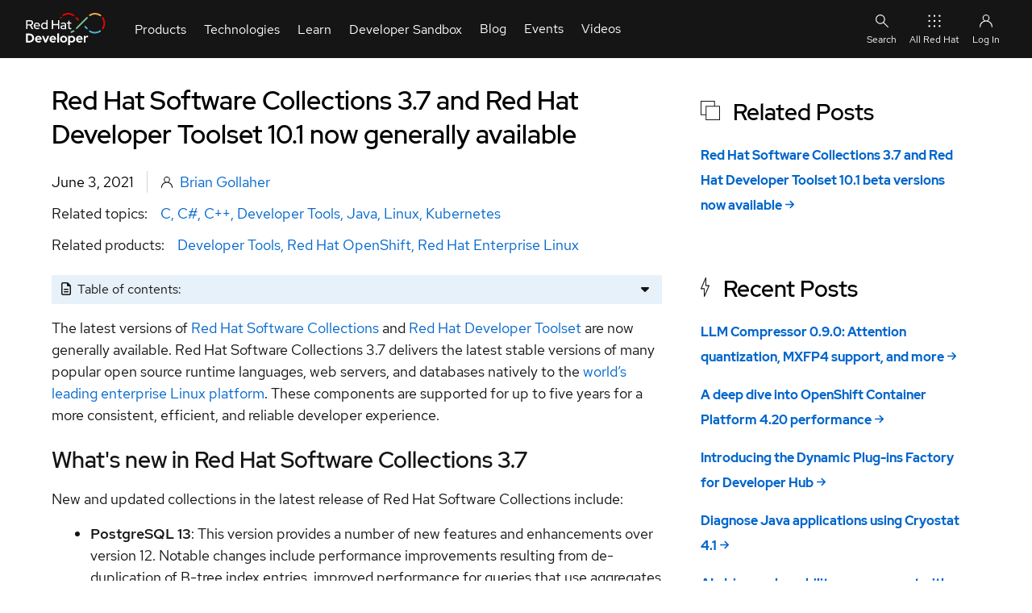

--- FILE ---
content_type: text/html; charset=UTF-8
request_url: https://developers.redhat.com/articles/2021/06/03/red-hat-software-collections-37-and-red-hat-developer-toolset-101-now-generally
body_size: 22229
content:
<!DOCTYPE html>
<html lang="en" dir="ltr" prefix="content: http://purl.org/rss/1.0/modules/content/  dc: http://purl.org/dc/terms/  foaf: http://xmlns.com/foaf/0.1/  og: http://ogp.me/ns#  rdfs: http://www.w3.org/2000/01/rdf-schema#  schema: http://schema.org/  sioc: http://rdfs.org/sioc/ns#  sioct: http://rdfs.org/sioc/types#  skos: http://www.w3.org/2004/02/skos/core#  xsd: http://www.w3.org/2001/XMLSchema# ">
  <head>
    <title>What&#039;s included in Software Collections 3.7 | Red Hat Developer</title>
                              <!-- TrustArc -->
      <script id="trustarc" type="text/javascript" src="//static.redhat.com/libs/redhat/marketing/latest/trustarc/trustarc.js"></script>
      <!-- End TrustArc -->
    
          <script id="dpal" src="https://www.redhat.com/ma/dpal.js"></script>
    
    <meta charset="utf-8" />
<script id="datalayer-cpx-newsdesk" type="module" data-event="cpx-report" src="/libraries/chapeaux--cpx-newsdesk/newsdesk.js?v=0.9.2"></script>
<script id="datalayer-page-load-started" type="module" data-event="Page Load Started" src="/libraries/chapeaux--cpx-reporter/reporter.js?v=0.14.0" data-emit="cpx-report">
    {
        "analyticsTitle": "Red Hat Software Collections 3.7 and Red Hat Developer Toolset 10.1 now generally available",
        "blogAuthor": "Brian Gollaher",
        "cms": "RHD CMS 10",
        "pageCategory": "articles",
        "contentID": "263141",
        "contentType": "article",
        "dataObject": "digitalData",
        "destinationURL": "https://developers.redhat.com/articles/2021/06/03/red-hat-software-collections-37-and-red-hat-developer-toolset-101-now-generally",
        "gated": "false",
        "queryParameters": "",
        "severityLevel": "",
        "siteLanguage": "en",
        "siteName": "rhd",
        "pageStatus": "Published",
        "pageSubType": "",
        "subsection": "2021",
        "subsection2": "06",
        "subsection3": "03",
        "pageTitle": "Red Hat Software Collections 3.7 and Red Hat Developer Toolset 10.1 now generally available | Red Hat Developer",
        "pageType": "article",
        "taxonomyAudience": [],
        "taxonomyBusinessUnit": [],
        "taxonomyCampaign": [],
        "taxonomyCheatSheetTags": [],
        "taxonomyControlTags": [],
        "taxonomyEventCategories": [],
        "taxonomyLifecycle": [],
        "taxonomyProduct": [
            "10475",
            "10005",
            "9985"
        ],
        "taxonomyProductCategories": [],
        "taxonomyProductLine": [],
        "taxonomyProject": [],
        "taxonomyPromotion": [],
        "taxonomyRegion": [],
        "taxonomyStage": [],
        "taxonomyTopic": [
            "8935",
            "9305",
            "8705",
            "8715",
            "8855"
        ],
        "taxonomyVideoResourceTags": [],
        "offerID": "",
        "productCategory": "",
        "productCertifiedVendor": "",
        "productComponents": "",
        "productPublicationStatus": "",
        "productSBR": "",
        "productTags": "",
        "products": "\u003Ca href=\u0022/taxonomy/term/10475\u0022 hreflang=\u0022en\u0022\u003EDeveloper Tools\u003C/a\u003E,\u003Ca href=\u0022/taxonomy/term/10005\u0022 hreflang=\u0022en\u0022\u003ERed Hat OpenShift\u003C/a\u003E,\u003Ca href=\u0022/taxonomy/term/9985\u0022 hreflang=\u0022en\u0022\u003ERed Hat Enterprise Linux\u003C/a\u003E"
    }
</script>
<meta name="description" content="Discover which runtime languages, web servers, and databases are included in Red Hat Software Collections 3.7, as well as new updates to Developer Toolset 10.1." />
<link rel="canonical" href="https://developers.redhat.com/articles/2021/06/03/red-hat-software-collections-37-and-red-hat-developer-toolset-101-now-generally" />
<link rel="image_src" href="https://developers.redhat.com/sites/default/files/styles/share/public/blog/2021/04/CL-Red-Hat-Software-Collections-2.png?itok=g8xEpZtG" />
<meta name="referrer" content="no-referrer" />
<meta property="og:determiner" content="the" />
<meta property="og:site_name" content="Red Hat Developer" />
<meta property="og:type" content="article" />
<meta property="og:url" content="https://developers.redhat.com/articles/2021/06/03/red-hat-software-collections-37-and-red-hat-developer-toolset-101-now-generally" />
<meta property="og:title" content="Red Hat Software Collections 3.7 and Red Hat Developer Toolset 10.1 now generally available | Red Hat Developer" />
<meta property="og:description" content="Discover which runtime languages, web servers, and databases are included in Red Hat Software Collections 3.7, as well as new updates to Developer Toolset 10.1" />
<meta property="og:image" content="https://developers.redhat.com/sites/default/files/styles/share/public/blog/2021/04/CL-Red-Hat-Software-Collections-2.png?itok=g8xEpZtG" />
<meta property="og:image:secure_url" content="https://developers.redhat.com/sites/default/files/styles/share/public/blog/2021/04/CL-Red-Hat-Software-Collections-2.png?itok=g8xEpZtG" />
<meta property="og:image:width" content="1200" />
<meta property="og:image:height" content="627" />
<meta property="og:image:alt" content="Feature image for Red Hat Software Collections and Red Hat Developer Toolset" />
<meta property="og:updated_time" content="2023-11-01T16:39:26+0000" />
<meta property="og:locale" content="en_US" />
<meta property="article:author" content="Brian Gollaher" />
<meta property="article:publisher" content="https://www.facebook.com/RedHatDeveloperProgram" />
<meta property="article:section" content="Developer Tools" />
<meta property="article:tag" content="C" />
<meta property="article:tag" content="C#" />
<meta property="article:tag" content="C++" />
<meta property="article:tag" content="Developer Tools" />
<meta property="article:tag" content="Java" />
<meta property="article:tag" content="Linux" />
<meta property="article:tag" content="Kubernetes" />
<meta property="article:published_time" content="2021-06-03T07:00:00+0000" />
<meta property="article:modified_time" content="2023-11-01T16:39:26+0000" />
<meta name="twitter:card" content="summary_large_image" />
<meta name="twitter:description" content="The latest versions of Red Hat Software Collections and Red Hat Developer Toolset are now generally available. Red Hat Software Collections 3.7 delivers the latest stable versions of many popular open" />
<meta name="twitter:site" content="@rhdevelopers" />
<meta name="twitter:title" content="Red Hat Software Collections 3.7 and Red Hat Developer Toolset 10.1 now generally available | Red Hat Developer" />
<meta name="twitter:creator" content="@rhdevelopers" />
<meta name="twitter:image" content="https://developers.redhat.com/sites/default/files/styles/share/public/blog/2021/04/CL-Red-Hat-Software-Collections-2.png?itok=g8xEpZtG" />
<meta name="twitter:image:alt" content="Feature image for Red Hat Software Collections and Red Hat Developer Toolset" />
<meta name="rhd:node-type" content="article" />
<meta name="rhd:taxonomy-product" content="Developer Tools" />
<meta name="rhd:taxonomy-product" content="Red Hat OpenShift" />
<meta name="rhd:taxonomy-product" content="Red Hat Enterprise Linux" />
<meta name="rhd:taxonomy-topic" content="C" />
<meta name="rhd:taxonomy-topic" content="C#" />
<meta name="rhd:taxonomy-topic" content="C++" />
<meta name="rhd:taxonomy-topic" content="Developer Tools" />
<meta name="rhd:taxonomy-topic" content="Java" />
<meta name="rhd:taxonomy-topic" content="Linux" />
<meta name="rhd:taxonomy-topic" content="Kubernetes" />
<script type="importmap">{"imports":{"@rhds/elements/":"/modules/contrib/red_hat_shared_libs/dist/rhds-elements/modules/"},"scopes":{}}</script>
<meta name="Generator" content="Drupal 10 (https://www.drupal.org)" />
<meta name="MobileOptimized" content="width" />
<meta name="HandheldFriendly" content="true" />
<meta name="viewport" content="width=device-width, initial-scale=1.0" />
<script type="application/ld+json" id="schema-metatag">{
    "@context": "https://schema.org",
    "@graph": [
        {
            "@type": "Article",
            "headline": "Red Hat Software Collections 3.7 and Red Hat Developer Toolset 10.1 now generally available",
            "name": "Red Hat Software Collections 3.7 and Red Hat Developer Toolset 10.1 now generally available | Red Hat Developer",
            "about": [
                "C",
                "C#",
                "C++",
                "Developer Tools",
                "Java",
                "Linux",
                "Kubernetes"
            ],
            "description": "The latest versions of Red Hat Software Collections and Red Hat Developer Toolset are now generally available. Red Hat Software Collections 3.7 delivers the latest stable versions of many popular open source runtime languages, web servers, and databases natively to the world’s leading enterprise Linux platform. These components are supported for up to five years for a more consistent, efficient, and reliable developer experience.",
            "image": {
                "@type": "ImageObject",
                "url": "https://developers.redhat.com/sites/default/files/styles/share/public/blog/2021/04/CL-Red-Hat-Software-Collections-2.png?itok=g8xEpZtG"
            },
            "datePublished": "2021-06-03T07:00:00+0000",
            "dateModified": "2023-11-01T16:39:26+0000",
            "isAccessibleForFree": "True",
            "author": [
                {
                    "@type": "Person",
                    "name": "Brian Gollaher"
                }
            ],
            "mainEntityOfPage": "https://developers.redhat.com/articles/2021/06/03/red-hat-software-collections-37-and-red-hat-developer-toolset-101-now-generally"
        },
        {
            "@type": "ImageObject",
            "url": "https://developers.redhat.com/themes/custom/rhdp_fe/images/metatags/2023_Global_Shared_image__A.png",
            "height": "630",
            "width": "1200"
        },
        {
            "@type": "Organization",
            "@id": "https://developers.redhat.com/#organization",
            "name": "Red Hat",
            "sameAs": [
                "https://www.facebook.com/RedHatDeveloperProgram/",
                "https://twitter.com/rhdevelopers"
            ],
            "url": "https://developers.redhat.com/",
            "image": {
                "@type": "ImageObject",
                "url": "https://developers.redhat.com/themes/custom/rhdp_fe/logo.svg"
            },
            "logo": {
                "@type": "ImageObject",
                "representativeOfPage": "False",
                "url": "https://developers.redhat.com/themes/custom/rhdp_fe/logo.svg",
                "width": "540",
                "height": "174"
            },
            "address": {
                "@type": "PostalAddress",
                "streetAddress": "100 East Davie Street",
                "addressLocality": "Raleigh",
                "addressRegion": "North Carolina",
                "postalCode": "27601",
                "addressCountry": "USA"
            }
        },
        {
            "@type": "Person",
            "name": "Brian Gollaher",
            "url": "https://developers.redhat.com//author/brian-gollaher"
        },
        {
            "@type": "WebPage",
            "@id": "https://developers.redhat.com/articles/2021/06/03/red-hat-software-collections-37-and-red-hat-developer-toolset-101-now-generally#webpage",
            "description": "The latest versions of Red Hat Software Collections and Red Hat Developer Toolset are now generally available. Red Hat Software Collections 3.7 delivers the latest stable versions of many popular open source runtime languages, web servers, and databases natively to the world’s leading enterprise Linux platform. These components are supported for up to five years for a more consistent, efficient, and reliable developer experience.",
            "publisher": {
                "@type": "Organization",
                "@id": "https://developers.redhat.com/#organization"
            },
            "isAccessibleForFree": "True",
            "inLanguage": "en-US"
        },
        {
            "@type": "WebSite",
            "@id": "https://developers.redhat.com/#website",
            "name": "Red Hat Developer",
            "url": "https://developers.redhat.com/",
            "potentialAction": {
                "@type": "SearchAction",
                "target": {
                    "@type": "EntryPoint",
                    "urlTemplate": "https://developers.redhat.com/search?t={search_term_string}",
                    "inLanguage": "en-US"
                },
                "query": "https://developers.redhat.com/search?t={search_term_string}",
                "query-input": "required name=search_term_string"
            },
            "publisher": {
                "@type": "Organization",
                "@id": "https://developers.redhat.com/#organization"
            },
            "inLanguage": "en-US"
        }
    ]
}</script>
<link rel="icon" href="/themes/custom/rhdp_fe/favicons/favicon.ico" type="image/vnd.microsoft.icon" />

    <link rel="apple-touch-icon" sizes="180x180" href="/themes/custom/rhdp_fe/favicons/apple-touch-icon-180x180.png">
    <link rel="apple-touch-icon" sizes="152x152" href="/themes/custom/rhdp_fe/favicons/apple-touch-icon-152x152.png">
    <link rel="apple-touch-icon" sizes="120x120" href="/themes/custom/rhdp_fe/favicons/apple-touch-icon-120x120.png">
    <link rel="apple-touch-icon" sizes="76x76" href="/themes/custom/rhdp_fe/favicons/apple-touch-icon-76x76.png">
    <link rel="apple-touch-icon" sizes="57x57" href="/themes/custom/rhdp_fe/favicons/apple-touch-icon-57x57.png">

    <link rel="icon" type="image/png" sizes="32x32" href="/themes/custom/rhdp_fe/favicons/favicon-32x32.png">
    <link rel="icon" type="image/png" sizes="16x16" href="/themes/custom/rhdp_fe/favicons/favicon-16x16.png">

    <link rel="manifest" href="/themes/custom/rhdp_fe/favicons/site.webmanifest">
    <link rel="mask-icon" href="/themes/custom/rhdp_fe/favicons/safari-pinned-tab.svg" color="#000">
    <meta name="msapplication-TileColor" content="#000">
    <meta name="msapplication-config" content="/themes/custom/rhdp_fe/favicons/browserconfig.xml">
    <meta name="theme-color" content="#ffffff">

    <link rel="stylesheet" media="all" href="/sites/default/files/css/css_17l0J0qW7tg7LANiNcRCLs-nGnMR6D_bb-7Np7TmP5w.css?delta=0&amp;language=en&amp;theme=rhdp_fe&amp;include=[base64]" />
<link rel="stylesheet" media="all" href="/sites/default/files/css/css_wllqLBXAZZHxXw-C47WjoToJ7FlQSKkBW9xe7J_aBcg.css?delta=1&amp;language=en&amp;theme=rhdp_fe&amp;include=[base64]" />
<link rel="stylesheet" media="all" href="https://cdnjs.cloudflare.com/ajax/libs/font-awesome/6.4.0/css/all.min.css" />
<link rel="stylesheet" media="all" href="/sites/default/files/css/css_QMf1pS5WUqGdGNSGprUUoMSlhLNQxGSUo8Bwjv9TV0o.css?delta=3&amp;language=en&amp;theme=rhdp_fe&amp;include=[base64]" />


    <script src="/libraries/chapeaux--cpx-cookie/cpx-cookie.js?v=0.11.0" type="module"></script>
<script src="/libraries/chapeaux--cpx-reporter/cpx-reporter.js?v=0.14.0" type="module"></script>
<script src="/libraries/chapeaux--cpx-user/cpx-user.js?v=0.9.1" type="module"></script>

    <noscript>
      <style>body[unresolved][unresolved]{opacity:1;}</style>
    </noscript>
  </head>
  <body class="path-node page-node-type-article page-articles-2021-06-03-red-hat-software-collections-37-and-red-hat-developer-toolset-101-now-generally" id="rhd-page-body" unresolved style="opacity:1">
        <a href="#main-content" class="visually-hidden focusable skip-link">
      Skip to main content
    </a>
    
      <div class="dialog-off-canvas-main-canvas" data-off-canvas-main-canvas>
    <div id="rlc">
  <div>
    
      <div class="rhd-universal-header">
    
  <pfe-navigation data-analytics-region="mega menu" id="pfe-navigation" role="banner"> 
    <nav data-analytics-region="main nav" role="navigation" aria-label="Main Navigation"  id="block-redhatuniversalnavigation" data-block-plugin-id="system_menu_block:red-hat-universal-navigation" class="pfe-navigation">
      <div class="pfe-navigation__logo-wrapper" id="pfe-navigation__logo-wrapper">
        <a href="/" class="pfe-navigation__logo-link" data-analytics-text="Logo" data-analytics-category="Logo" data-analytics-level="1">
          <img class="pfe-navigation__logo-image" src="/themes/custom/rhdp_fe/images/branding/2023_RHDLogo_reverse.svg" alt="Redhat Developers  Logo"/>
        </a>
      </div>
                    

          
            
            
            
            
            
            
            
            
            
                                  
            
            
            
            
            
            
            
            
            
            
            
            
                  
                              <ul class="pfe-navigation__menu" id="pfe-navigation__menu">
                    <style scope="pfe-navigation">
  .view_mode_link_group h3 a, .view_mode_column_with_title_outer h3 a {
    color: #06c;
    text-decoration: none;
    font-weight: bold;
  }
  .view_mode_link_group h3 a:hover, .view_mode_column_with_title_outer h3 a:hover {
    text-decoration: underline;
  }

  .desktop-col-span-2,
  .desktop-col-span-3,
  .desktop-col-span-4 {
    display: flex;
    flex-wrap: wrap;
    align-items: flex-start;
    gap: 16px;
  }

  .desktop-col-span-2>div,
  .desktop-col-span-3>div,
  .desktop-col-span-4>div {
    flex: 1 1 auto;
    width: 160px;
  }

  .column_with_right_border {
    border-right: 1px solid var(--pfe-theme--color--ui--border--lighter, #d2d2d2);
  }

  li.view_mode_feature {
    display: grid;
    align-items: start;
    grid-template-columns: auto;
    grid-template-rows: auto auto;
    grid-template-areas: "title"
                         "feat";

  }

  li.view_mode_feature[data-feature-image-url] {
    display: grid;
    align-items: center;
    grid-template-columns: 64px auto;
    grid-template-rows: auto auto;
    grid-template-areas: "icon title"
  }

  li.view_mode_feature[data-feature-text][data-feature-image-url] {
    display: grid;
    align-items: start;
    grid-template-columns: 64px auto;
    grid-template-rows: auto auto;
    grid-template-areas: "icon title"
                         "icon feat";
  }

  li.view_mode_feature a {
    grid-area: title;
  }

  li.view_mode_feature .field--name-field-link-image {
    grid-area: icon;
  }

  li.view_mode_feature .field--name-field-link-image > div {
    padding-right: 12px;
    display: grid;
  }

  li.view_mode_feature[data-feature-text][data-feature-image-url] .field--name-field-link-image > div {
    display: block;
  }

  li.view_mode_feature .field--name-field-link-image img {
    width: 100%;
    height: auto;
    object-fit: contain;
    object-position: top left;
  }

  li.view_mode_feature div.field--name-field-feature-text {
    grid-area: feat;
  }

  li.view_mode_feature_callout {
    display: grid;
    grid-template-columns: auto;
    grid-template-rows: auto auto;
    grid-template-areas: "title"
                         "feat";
  }

  li.view_mode_feature_callout[data-feature-image-url] {
    display: grid;
    grid-template-columns: auto;
    grid-template-rows: auto auto auto;
    grid-template-areas: "image"
                         "title"
                         "feat";
  }

  li.view_mode_feature_callout h3 {
    grid-area: title;
    color: #fff;
    margin-top: 1rem !important;
  }

  li.view_mode_feature_callout img {
    grid-area: image;
    max-width: 100%;
    height: auto;
    object-fit: contain;
    object-position: top left;
  }

  li.view_mode_feature_callout div.field--name-field-feature-text {
    grid-area: feat;
  }

  .column-feature {
    background-repeat: no-repeat;
    background-position: center;
    background-size: cover;
    background-color: #000;
    margin: -32px -16px -32px -16px;
    padding: 32px 16px;
    color: #fff;
  }

  .column-feature-light {
    background-repeat: no-repeat;
    background-position: center;
    background-size: cover;
    margin: -32px -16px -32px -16px;
    padding: 32px 16px;
  }

  .column-feature-light li.view_mode_feature_callout h3 {
    color: var(--pfe-navigation__dropdown--Color,#151515);;
  }

  @media only screen and (max-width: 767px) {
    li.view_mode_feature_callout img {
      display: none;
    }

    .desktop-col-span-2,
    .desktop-col-span-3,
    .desktop-col-span-4 {
      -ms-flex-direction: column;
      flex-direction: column;
    }

    .desktop-col-span-2>div,
    .desktop-col-span-3>div,
    .desktop-col-span-4>div {
      max-width: 100%;
    }

    .column_with_right_border {
      border-right: none;
      border-bottom: 1px solid var(--pfe-theme--color--ui--border--lighter, #d2d2d2);
    }
  }
</style>
              
                          
                  <li class="pfe-navigation__menu-item view_mode_has_columns">
                                            <span class="pfe-navigation__menu-link view_mode_has_columns" data-analytics-level="1" data-analytics-text="Products" data-analytics-category="Products">Products</span>
                                                                                <div  class="pfe-navigation__dropdown view_mode_has_columns" style="">
                          

          
          
            
            
            
            
            
            
            
            
            
            
            
            
            
            
            
            
            
                                  
            
            
            
            
                  
                                            
                          
                                                    <div  class="view_mode_column_with_title_outer" style="">
                    <h3>
                          <span class="view_mode_column_with_title" data-analytics-level="2" data-analytics-text="Platforms" data-analytics-category="Products|Platforms">Platforms</span>
                      </h3>
                          

          
          
            
            
            
            
            
            
            
            
            
            
            
            
            
            
            
            
            
            
            
            
            
            
                  
                                        <ul>
                        
                          
                  <li data-feature-image-url="has-image" class="view_mode_feature">
                                            <a href="/products/rhel" class="view_mode_feature" data-analytics-level="2" data-analytics-text="Red Hat Enterprise Linux" data-analytics-category="Products|Platforms" data-drupal-link-system-path="node/285180">Red Hat Enterprise Linux</a>
                                                      

          
  <div class="field field--name-field-link-image field--type-image field--label-hidden field__items">
        <div class="field__item">  <img loading="lazy" src="/sites/default/files/2023-10/RHEL-2.png" width="100" height="100" alt="Red Hat Enterprise Linux Icon" title="Red Hat Enterprise Linux" typeof="foaf:Image" />

</div>
  </div>
    


                                  </li>
                                    
            
            
            
            
            
            
            
            
            
            
            
            
            
            
            
            
            
            
            
            
            
            
                  
            
                          
                  <li data-feature-image-url="has-image" class="view_mode_feature">
                                            <a href="https://developers.redhat.com/products/red-hat-ai" class="view_mode_feature" data-analytics-level="2" data-analytics-text="Red Hat AI" data-analytics-category="Products|Platforms">Red Hat AI</a>
                                                      

          
  <div class="field field--name-field-link-image field--type-image field--label-hidden field__items">
        <div class="field__item">  <img loading="lazy" src="/sites/default/files/2025-08/red-hat-ai.png" width="100" height="100" alt="Red Hat AI" title="Red Hat AI" typeof="foaf:Image" />

</div>
  </div>
    


                                  </li>
                                    
            
            
            
            
            
            
            
            
            
            
            
            
            
            
            
            
            
            
            
            
            
            
                  
            
                          
                  <li data-feature-image-url="has-image" class="view_mode_feature">
                                            <a href="/products/openshift" class="view_mode_feature" data-analytics-level="2" data-analytics-text="Red Hat OpenShift" data-analytics-category="Products|Platforms" data-drupal-link-system-path="node/285886">Red Hat OpenShift</a>
                                                      

          
  <div class="field field--name-field-link-image field--type-image field--label-hidden field__items">
        <div class="field__item">  <img loading="lazy" src="/sites/default/files/Red%20Hat%20OS%402x.png" width="201" height="201" alt="Openshift icon" title="Openshift icon" typeof="foaf:Image" />

</div>
  </div>
    


                                  </li>
                                    
            
            
            
            
            
            
            
            
            
            
            
            
            
            
            
            
            
            
            
            
            
            
                  
            
                          
                  <li data-feature-image-url="has-image" class="view_mode_feature">
                                            <a href="/products/ansible" class="view_mode_feature" data-analytics-level="2" data-analytics-text="Red Hat Ansible Automation Platform" data-analytics-category="Products|Platforms" data-drupal-link-system-path="node/285114">Red Hat Ansible Automation Platform</a>
                                                      

          
  <div class="field field--name-field-link-image field--type-image field--label-hidden field__items">
        <div class="field__item">  <img loading="lazy" src="/sites/default/files/ICO%20-%20Ansible%20Platform%20Learning%20Resources.png" width="150" height="150" alt="Ansible icon" title="Ansible icon" typeof="foaf:Image" />

</div>
  </div>
    


                                  </li>
                                    
            
            
            
            
            
            
            
            
            
            
            
            
            
            
            
            
            
            
            
            
            
            
                  
            
                          
                  <li class="view_mode_vanilla_call_to_action">
                                            <pfe-cta>
              <a href="/products" data-analytics-linkType="cta" data-analytics-level="2" data-analytics-text="See all Red Hat products" data-analytics-category="Products|Platforms" data-drupal-link-system-path="node/285498">See all Red Hat products</a>
            </pfe-cta>
                                          

          
    


                                  </li>
                                  </ul>
                        


    


                        </div>
                                                  
            
            
            
            
            
            
            
            
            
            
            
            
            
            
            
            
            
                                  
            
            
            
            
                  
            
                          
                                                    <div  class="view_mode_column_with_title_outer" style="">
                    <h3>
                          <span class="view_mode_column_with_title" data-analytics-level="2" data-analytics-text="Featured" data-analytics-category="Products|Featured">Featured</span>
                      </h3>
                          

          
          
            
            
            
            
            
            
            
            
            
            
            
            
            
            
            
            
            
            
            
            
            
            
                  
                                        <ul>
                        
                          
                  <li class="view_mode_default">
                                            <a href="/products/openjdk" class="view_mode_default" data-analytics-level="2" data-analytics-text="Red Hat build of OpenJDK" data-analytics-category="Products|Featured" data-drupal-link-system-path="node/285574">Red Hat build of OpenJDK</a>
                                                      

          
    


                                  </li>
                                    
            
            
            
            
            
            
            
            
            
            
            
            
            
            
            
            
            
            
            
            
            
            
                  
            
                          
                  <li class="view_mode_default">
                                            <a href="/products/developer-hub/overview" class="view_mode_default" data-analytics-level="2" data-analytics-text="Red Hat Developer Hub" data-analytics-category="Products|Featured">Red Hat Developer Hub</a>
                                                      

          
    


                                  </li>
                                    
            
            
            
            
            
            
            
            
            
            
            
            
            
            
            
            
            
            
            
            
            
            
                  
            
                          
                  <li class="view_mode_default">
                                            <a href="/products/eap" class="view_mode_default" data-analytics-level="2" data-analytics-text="Red Hat JBoss Enterprise Application Platform" data-analytics-category="Products|Featured" data-drupal-link-system-path="node/285907">Red Hat JBoss Enterprise Application Platform</a>
                                                      

          
    


                                  </li>
                                    
            
            
            
            
            
            
            
            
            
            
            
            
            
            
            
            
            
            
            
            
            
            
                  
            
                          
                  <li class="view_mode_default">
                                            <a href="/products/openshift-dev-spaces" class="view_mode_default" data-analytics-level="2" data-analytics-text="Red Hat OpenShift Dev Spaces" data-analytics-category="Products|Featured" data-drupal-link-system-path="node/286033">Red Hat OpenShift Dev Spaces</a>
                                                      

          
    


                                  </li>
                                    
            
            
            
            
            
            
            
            
            
            
            
            
            
            
            
            
            
            
            
            
            
            
                  
            
                          
                  <li class="view_mode_default">
                                            <a href="/products/openshift-local" class="view_mode_default" data-analytics-level="2" data-analytics-text="Red Hat OpenShift Local" data-analytics-category="Products|Featured" data-drupal-link-system-path="node/285531">Red Hat OpenShift Local</a>
                                                      

          
    


                                  </li>
                                  </ul>
                        


    


                        </div>
                                                  
            
            
            
            
            
            
            
            
            
            
            
            
            
            
            
            
            
            
            
            
            
                                     
                                  
                  
            
                          
                                                    <div  class="column-feature-light" style="background-image: url(&quot;&quot;);">
                          

          
          
            
            
            
            
            
            
            
            
            
            
            
            
            
            
            
            
            
            
            
            
            
            
                  
                                        <ul>
                        
                          
                  <li data-feature-text="has-text" class="view_mode_feature_callout">
                                <h3>Red Hat Developer Sandbox</h3>
                                
  <div class="field field--name-field-feature-text field--type-string-long field--label-hidden field__items">
        <div class="field__item">Try Red Hat products and technologies without setup or configuration fees for 30 days with this shared Red Hat OpenShift and Kubernetes cluster.</div>
  </div>
                                  </li>
                                    
            
            
            
            
            
            
            
            
            
            
            
            
            
            
            
            
            
            
            
            
            
            
                  
            
                          
                  <li class="view_mode_vanilla_call_to_action">
                                            <pfe-cta>
              <a href="/developer-sandbox" data-analytics-linkType="cta" data-analytics-level="2" data-analytics-text="Try at no cost" data-analytics-category="Products|Red Hat Developer Sandbox" data-drupal-link-system-path="node/267151">Try at no cost</a>
            </pfe-cta>
                                          

          
    


                                  </li>
                                  </ul>
                        


    


                        </div>
                                                        


    


                        </div>
                          </li>
                                    
            
            
            
            
            
            
            
            
            
                                  
            
            
            
            
            
            
            
            
            
            
            
            
                  
            
                          
                  <li class="pfe-navigation__menu-item view_mode_has_columns">
                                            <span class="pfe-navigation__menu-link view_mode_has_columns" data-analytics-level="1" data-analytics-text="Technologies" data-analytics-category="Technologies">Technologies</span>
                                                                                <div  class="pfe-navigation__dropdown view_mode_has_columns" style="">
                          

          
          
            
            
            
            
            
            
            
            
            
            
            
            
            
            
            
            
            
                                  
            
            
            
            
                  
                                            
                          
                                                    <div  class="view_mode_column_with_title_outer" style="">
                    <h3>
                          <span class="view_mode_column_with_title" data-analytics-level="2" data-analytics-text="Featured" data-analytics-category="Technologies|Featured">Featured</span>
                      </h3>
                          

          
          
            
            
            
            
            
            
            
            
            
            
            
            
            
            
            
            
            
            
            
            
            
            
                  
                                        <ul>
                        
                          
                  <li data-feature-image-url="has-image" class="view_mode_feature">
                                            <a href="https://developers.redhat.com/topics/ai-ml" class="view_mode_feature" data-analytics-level="2" data-analytics-text="AI/ML" data-analytics-category="Technologies|Featured">AI/ML</a>
                                                      

          
  <div class="field field--name-field-link-image field--type-image field--label-hidden field__items">
        <div class="field__item">  <img loading="lazy" src="/sites/default/files/2024-05/ai-ml_featured.png" width="150" height="150" alt="AI/ML Icon" title="AI/ML Icon" typeof="foaf:Image" />

</div>
  </div>
    


                                  </li>
                                    
            
            
            
            
            
            
            
            
            
            
            
            
            
            
            
            
            
            
            
            
            
            
                  
            
                          
                  <li data-feature-image-url="has-image" class="view_mode_feature">
                                            <a href="/topics/linux" class="view_mode_feature" data-analytics-level="2" data-analytics-text="Linux" data-analytics-category="Technologies|Featured" data-drupal-link-system-path="node/204685">Linux</a>
                                                      

          
  <div class="field field--name-field-link-image field--type-image field--label-hidden field__items">
        <div class="field__item">  <img loading="lazy" src="/sites/default/files/Red%20Hat%20OS%20Platform%402x.png" width="201" height="201" alt="Linux Icon" title="Linux Icon" typeof="foaf:Image" />

</div>
  </div>
    


                                  </li>
                                    
            
            
            
            
            
            
            
            
            
            
            
            
            
            
            
            
            
            
            
            
            
            
                  
            
                          
                  <li data-feature-image-url="has-image" class="view_mode_feature">
                                            <a href="https://developers.redhat.com/topics/kubernetes" class="view_mode_feature" data-analytics-level="2" data-analytics-text="Kubernetes" data-analytics-category="Technologies|Featured">Kubernetes</a>
                                                      
  <div class="field field--name-field-link-image field--type-image field--label-hidden field__items">
        <div class="field__item">  <img loading="lazy" src="/sites/default/files/Cloud-native%20app%20server%20on%20OpenShift.png" width="363" height="365" alt="Cloud icon" title="Cloud icon" typeof="foaf:Image" />

</div>
  </div>
                                  </li>
                                    
            
            
            
            
            
            
            
            
            
            
            
            
            
            
            
            
            
            
            
            
            
            
                  
            
                          
                  <li data-feature-image-url="has-image" class="view_mode_feature">
                                            <a href="/topics/automation" class="view_mode_feature" data-analytics-level="2" data-analytics-text="Automation" data-analytics-category="Technologies|Featured" data-drupal-link-system-path="node/268611">Automation</a>
                                                      

          
  <div class="field field--name-field-link-image field--type-image field--label-hidden field__items">
        <div class="field__item">  <img loading="lazy" src="/sites/default/files/2023-10/Automation-2.png" width="100" height="100" alt="Automation Icon showing arrows moving in a circle around a gear" title="Automation" typeof="foaf:Image" />

</div>
  </div>
    


                                  </li>
                                    
            
            
            
            
            
            
            
            
            
            
            
            
            
            
            
            
            
            
            
            
            
            
                  
            
                          
                  <li class="view_mode_vanilla_call_to_action">
                                            <pfe-cta>
              <a href="/topics" data-analytics-linkType="cta" data-analytics-level="2" data-analytics-text="See all technologies" data-analytics-category="Technologies|Featured" data-drupal-link-system-path="node/285467">See all technologies</a>
            </pfe-cta>
                                          
                                  </li>
                                  </ul>
                        


    


                        </div>
                                                  
            
            
            
            
            
            
            
            
            
            
            
            
            
            
            
                                  
            
            
            
            
            
            
                  
            
                          
                                                    <div  class="desktop-col-span-3" style="">
                          

          
          
            
            
            
            
            
            
            
            
            
            
            
            
            
                          
            
            
            
            
            
            
            
            
                  
                                            
                          
                                                    <div  style="">
                          

          
          
            
            
            
            
            
            
            
            
            
            
            
            
            
            
            
            
            
            
            
            
            
            
                  
                                        <ul>
                        
                          
                  <li class="view_mode_link_group">
                                            <h3>
            <span class="view_mode_link_group" data-analytics-level="2" data-analytics-text="Programming languages &amp; frameworks" data-analytics-category="Technologies|Technologies Center Column|Column 1|Programming languages &amp; frameworks">Programming languages &amp; frameworks</span>
            </h3>
                                          

          
          
            
            
            
            
            
            
            
            
            
            
            
            
            
            
            
            
            
            
            
            
            
            
                  
                                        <ul>
                        
                          
                  <li class="view_mode_default">
                                            <a href="/java" class="view_mode_default" data-analytics-level="2" data-analytics-text="Java" data-analytics-category="Technologies|Technologies Center Column|Column 1|Programming languages &amp; frameworks">Java</a>
                                                      

          
    


                                  </li>
                                    
            
            
            
            
            
            
            
            
            
            
            
            
            
            
            
            
            
            
            
            
            
            
                  
            
                          
                  <li class="view_mode_default">
                                            <a href="/topics/python" class="view_mode_default" data-analytics-level="2" data-analytics-text="Python" data-analytics-category="Technologies|Technologies Center Column|Column 1|Programming languages &amp; frameworks" data-drupal-link-system-path="node/265291">Python</a>
                                                      

          
    


                                  </li>
                                    
            
            
            
            
            
            
            
            
            
            
            
            
            
            
            
            
            
            
            
            
            
            
                  
            
                          
                  <li class="view_mode_default">
                                            <a href="/topics/javascript" class="view_mode_default" data-analytics-level="2" data-analytics-text="JavaScript" data-analytics-category="Technologies|Technologies Center Column|Column 1|Programming languages &amp; frameworks">JavaScript</a>
                                                      

          
    


                                  </li>
                                  </ul>
                        


    


                                  </li>
                                    
            
            
            
            
            
            
            
            
            
            
            
            
            
            
            
            
            
            
            
            
            
            
                  
            
                          
                  <li class="view_mode_link_group">
                                            <h3>
            <span class="view_mode_link_group" data-analytics-level="2" data-analytics-text="System design &amp; architecture" data-analytics-category="Technologies|Technologies Center Column|Column 1|System design &amp; architecture">System design &amp; architecture</span>
            </h3>
                                          

          
          
            
            
            
            
            
            
            
            
            
            
            
            
            
            
            
            
            
            
            
            
            
            
                  
                                        <ul>
                        
                          
                  <li class="view_mode_default">
                                            <a href="/topics/red-hat-architecture-and-design-patterns" class="view_mode_default" data-analytics-level="2" data-analytics-text="Red Hat architecture and design patterns" data-analytics-category="Technologies|Technologies Center Column|Column 1|System design &amp; architecture" data-drupal-link-system-path="node/283560">Red Hat architecture and design patterns</a>
                                                      
                                  </li>
                                    
            
            
            
            
            
            
            
            
            
            
            
            
            
            
            
            
            
            
            
            
            
            
                  
            
                          
                  <li class="view_mode_default">
                                            <a href="/topics/microservices" class="view_mode_default" data-analytics-level="2" data-analytics-text="Microservices" data-analytics-category="Technologies|Technologies Center Column|Column 1|System design &amp; architecture" data-drupal-link-system-path="node/284367">Microservices</a>
                                                      

          
    


                                  </li>
                                    
            
            
            
            
            
            
            
            
            
            
            
            
            
            
            
            
            
            
            
            
            
            
                  
            
                          
                  <li class="view_mode_default">
                                            <a href="/topics/event-driven" class="view_mode_default" data-analytics-level="2" data-analytics-text="Event-Driven Architecture" data-analytics-category="Technologies|Technologies Center Column|Column 1|System design &amp; architecture" data-drupal-link-system-path="node/211965">Event-Driven Architecture</a>
                                                      
                                  </li>
                                    
            
            
            
            
            
            
            
            
            
            
            
            
            
            
            
            
            
            
            
            
            
            
                  
            
                          
                  <li class="view_mode_default">
                                            <a href="https://developers.redhat.com/topics/databases" class="view_mode_default" data-analytics-level="2" data-analytics-text="Databases" data-analytics-category="Technologies|Technologies Center Column|Column 1|System design &amp; architecture">Databases</a>
                                                      

          
    


                                  </li>
                                  </ul>
                        


    


                                  </li>
                                  </ul>
                        


    


                        </div>
                                                  
            
            
            
            
            
            
            
            
            
            
            
            
            
                          
            
            
            
            
            
            
            
            
                  
            
                          
                                                    <div  style="">
                          

          
          
            
            
            
            
            
            
            
            
            
            
            
            
            
            
            
            
            
            
            
            
            
            
                  
                                        <ul>
                        
                          
                  <li class="view_mode_link_group">
                                            <h3>
            <span class="view_mode_link_group" data-analytics-level="2" data-analytics-text="Developer experience" data-analytics-category="Technologies|Technologies Center Column|Column 2|Developer experience">Developer experience</span>
            </h3>
                                          

          
          
            
            
            
            
            
            
            
            
            
            
            
            
            
            
            
            
            
            
            
            
            
            
                  
                                        <ul>
                        
                          
                  <li class="view_mode_default">
                                            <a href="https://developers.redhat.com/topics/developer-productivity" class="view_mode_default" data-analytics-level="2" data-analytics-text="Productivity" data-analytics-category="Technologies|Technologies Center Column|Column 2|Developer experience">Productivity</a>
                                                      

          
    


                                  </li>
                                    
            
            
            
            
            
            
            
            
            
            
            
            
            
            
            
            
            
            
            
            
            
            
                  
            
                          
                  <li class="view_mode_default">
                                            <a href="https://developers.redhat.com/topics/developer-tools" class="view_mode_default" data-analytics-level="2" data-analytics-text="Tools" data-analytics-category="Technologies|Technologies Center Column|Column 2|Developer experience">Tools</a>
                                                      

          
    


                                  </li>
                                    
            
            
            
            
            
            
            
            
            
            
            
            
            
            
            
            
            
            
            
            
            
            
                  
            
                          
                  <li class="view_mode_default">
                                            <a href="/topics/gitops" class="view_mode_default" data-analytics-level="2" data-analytics-text="GitOps" data-analytics-category="Technologies|Technologies Center Column|Column 2|Developer experience" data-drupal-link-system-path="node/226411">GitOps</a>
                                                      

          
    


                                  </li>
                                  </ul>
                        


    


                                  </li>
                                    
            
            
            
            
            
            
            
            
            
            
            
            
            
            
            
            
            
            
            
            
            
            
                  
            
                          
                  <li class="view_mode_link_group">
                                            <h3>
            <span class="view_mode_link_group" data-analytics-level="2" data-analytics-text="Automated data processing" data-analytics-category="Technologies|Technologies Center Column|Column 2|Automated data processing">Automated data processing</span>
            </h3>
                                          

          
          
            
            
            
            
            
            
            
            
            
            
            
            
            
            
            
            
            
            
            
            
            
            
                  
                                        <ul>
                        
                          
                  <li class="view_mode_default">
                                            <a href="https://developers.redhat.com/aiml" class="view_mode_default" data-analytics-level="2" data-analytics-text="AI/ML" data-analytics-category="Technologies|Technologies Center Column|Column 2|Automated data processing">AI/ML</a>
                                                      

          
    


                                  </li>
                                    
            
            
            
            
            
            
            
            
            
            
            
            
            
            
            
            
            
            
            
            
            
            
                  
            
                          
                  <li class="view_mode_default">
                                            <a href="/topics/data-science" class="view_mode_default" data-analytics-level="2" data-analytics-text="Data science" data-analytics-category="Technologies|Technologies Center Column|Column 2|Automated data processing" data-drupal-link-system-path="node/265181">Data science</a>
                                                      
                                  </li>
                                    
            
            
            
            
            
            
            
            
            
            
            
            
            
            
            
            
            
            
            
            
            
            
                  
            
                          
                  <li class="view_mode_default">
                                            <a href="/topics/kafka-kubernetes" class="view_mode_default" data-analytics-level="2" data-analytics-text="Apache Kafka on Kubernetes" data-analytics-category="Technologies|Technologies Center Column|Column 2|Automated data processing" data-drupal-link-system-path="node/221755">Apache Kafka on Kubernetes</a>
                                                      

          
    


                                  </li>
                                  </ul>
                        


    


                                  </li>
                                  </ul>
                        


    


                        </div>
                                                  
            
            
            
            
            
            
            
            
            
            
            
            
            
                          
            
            
            
            
            
            
            
            
                  
            
                          
                                                    <div  style="">
                          

          
          
            
            
            
            
            
            
            
            
            
            
            
            
            
            
            
            
            
            
            
            
            
            
                  
                                        <ul>
                        
                          
                  <li class="view_mode_link_group">
                                            <h3>
            <span class="view_mode_link_group" data-analytics-level="2" data-analytics-text="Platform engineering" data-analytics-category="Technologies|Technologies Center Column|Column 3|Platform engineering">Platform engineering</span>
            </h3>
                                          

          
          
            
            
            
            
            
            
            
            
            
            
            
            
            
            
            
            
            
            
            
            
            
            
                  
                                        <ul>
                        
                          
                  <li class="view_mode_default">
                                            <a href="/topics/devops" class="view_mode_default" data-analytics-level="2" data-analytics-text="DevOps" data-analytics-category="Technologies|Technologies Center Column|Column 3|Platform engineering" data-drupal-link-system-path="node/204635">DevOps</a>
                                                      

          
    


                                  </li>
                                    
            
            
            
            
            
            
            
            
            
            
            
            
            
            
            
            
            
            
            
            
            
            
                  
            
                          
                  <li class="view_mode_default">
                                            <a href="/topics/devsecops" class="view_mode_default" data-analytics-level="2" data-analytics-text="DevSecOps" data-analytics-category="Technologies|Technologies Center Column|Column 3|Platform engineering" data-drupal-link-system-path="node/268031">DevSecOps</a>
                                                      
                                  </li>
                                    
            
            
            
            
            
            
            
            
            
            
            
            
            
            
            
            
            
            
            
            
            
            
                  
            
                          
                  <li class="view_mode_default">
                                            <a href="/topics/ansible-automation-applications-and-services" class="view_mode_default" data-analytics-level="2" data-analytics-text="Red Hat Ansible Automation Platform for applications and services" data-analytics-category="Technologies|Technologies Center Column|Column 3|Platform engineering" data-drupal-link-system-path="node/283734">Red Hat Ansible Automation Platform for applications and services</a>
                                                      

          
    


                                  </li>
                                  </ul>
                        


    


                                  </li>
                                    
            
            
            
            
            
            
            
            
            
            
            
            
            
            
            
            
            
            
            
            
            
            
                  
            
                          
                  <li class="view_mode_link_group">
                                            <h3>
            <span class="view_mode_link_group" data-analytics-level="2" data-analytics-text="Secure development &amp; architectures" data-analytics-category="Technologies|Technologies Center Column|Column 3|Secure development &amp; architectures">Secure development &amp; architectures</span>
            </h3>
                                          

          
          
            
            
            
            
            
            
            
            
            
            
            
            
            
            
            
            
            
            
            
            
            
            
                  
                                        <ul>
                        
                          
                  <li class="view_mode_default">
                                            <a href="/topics/security" class="view_mode_default" data-analytics-level="2" data-analytics-text="Security" data-analytics-category="Technologies|Technologies Center Column|Column 3|Secure development &amp; architectures" data-drupal-link-system-path="node/206685">Security</a>
                                                      

          
    


                                  </li>
                                    
            
            
            
            
            
            
            
            
            
            
            
            
            
            
            
            
            
            
            
            
            
            
                  
            
                          
                  <li class="view_mode_default">
                                            <a href="/topics/secure-coding" class="view_mode_default" data-analytics-level="2" data-analytics-text="Secure coding" data-analytics-category="Technologies|Technologies Center Column|Column 3|Secure development &amp; architectures" data-drupal-link-system-path="node/204615">Secure coding</a>
                                                      
                                  </li>
                                  </ul>
                        


    


                                  </li>
                                  </ul>
                        


    


                        </div>
                                                        


    


                        </div>
                                                        


    


                        </div>
                          </li>
                                    
            
            
            
            
            
            
            
            
            
                                  
            
            
            
            
            
            
            
            
            
            
            
            
                  
            
                          
                  <li class="pfe-navigation__menu-item view_mode_has_columns">
                                            <span class="pfe-navigation__menu-link view_mode_has_columns" data-analytics-level="1" data-analytics-text="Learn" data-analytics-category="Learn">Learn</span>
                                                                                <div  class="pfe-navigation__dropdown view_mode_has_columns" style="">
                          

          
          
            
            
            
            
            
            
            
            
            
            
            
            
            
            
            
            
            
                                  
            
            
            
            
                  
                                            
                          
                                                    <div  class="view_mode_column_with_title_outer" style="">
                    <h3>
                          <span class="view_mode_column_with_title" data-analytics-level="2" data-analytics-text="Featured" data-analytics-category="Learn|Featured">Featured</span>
                      </h3>
                          

          
          
            
            
            
            
            
            
            
            
            
            
            
            
            
            
            
            
            
            
            
            
            
            
                  
                                        <ul>
                        
                          
                  <li data-feature-image-url="has-image" class="view_mode_feature">
                                            <a href="/learn/openshift" class="view_mode_feature" data-analytics-level="2" data-analytics-text="Kubernetes &amp; cloud native" data-analytics-category="Learn|Featured" data-drupal-link-system-path="node/264181">Kubernetes &amp; cloud native</a>
                                                      

          
  <div class="field field--name-field-link-image field--type-image field--label-hidden field__items">
        <div class="field__item">  <img loading="lazy" src="/sites/default/files/Red%20Hat%20OS%402x.png" width="201" height="201" alt="Openshift icon" title="Openshift icon" typeof="foaf:Image" />

</div>
  </div>
    


                                  </li>
                                    
            
            
            
            
            
            
            
            
            
            
            
            
            
            
            
            
            
            
            
            
            
            
                  
            
                          
                  <li data-feature-image-url="has-image" class="view_mode_feature">
                                            <a href="/learn/rhel" class="view_mode_feature" data-analytics-level="2" data-analytics-text="Linux" data-analytics-category="Learn|Featured" data-drupal-link-system-path="node/284171">Linux</a>
                                                      

          
  <div class="field field--name-field-link-image field--type-image field--label-hidden field__items">
        <div class="field__item">  <img loading="lazy" src="/sites/default/files/Red%20Hat%20OS%20Platform%402x.png" width="201" height="201" alt="Rhel icon" title="Rhel icon" typeof="foaf:Image" />

</div>
  </div>
    


                                  </li>
                                    
            
            
            
            
            
            
            
            
            
            
            
            
            
            
            
            
            
            
            
            
            
            
                  
            
                          
                  <li data-feature-image-url="has-image" class="view_mode_feature">
                                            <a href="/learn/ansible" class="view_mode_feature" data-analytics-level="2" data-analytics-text="Automation" data-analytics-category="Learn|Featured" data-drupal-link-system-path="node/284291">Automation</a>
                                                      

          
  <div class="field field--name-field-link-image field--type-image field--label-hidden field__items">
        <div class="field__item">  <img loading="lazy" src="/sites/default/files/ICO%20-%20Download%20Ansible%20Automation%20Platform.png" width="124" height="124" alt="Ansible cloud icon" title="Ansible cloud icon" typeof="foaf:Image" />

</div>
  </div>
    


                                  </li>
                                    
            
            
            
            
            
            
            
            
            
            
            
            
            
            
            
            
            
            
            
            
            
            
                  
            
                          
                  <li data-feature-image-url="has-image" class="view_mode_feature">
                                            <a href="/learn/openshift-ai" class="view_mode_feature" data-analytics-level="2" data-analytics-text="AI/ML" data-analytics-category="Learn|Featured" data-drupal-link-system-path="node/272351">AI/ML</a>
                                                      

          
  <div class="field field--name-field-link-image field--type-image field--label-hidden field__items">
        <div class="field__item">  <img loading="lazy" src="/sites/default/files/2023-10/ai-ml.png" width="100" height="100" alt="AI/ML Icon" title="AI/ML Icon" typeof="foaf:Image" />

</div>
  </div>
    


                                  </li>
                                    
            
            
            
            
            
            
            
            
            
            
            
            
            
            
            
            
            
            
            
            
            
            
                  
            
                          
                  <li class="view_mode_vanilla_call_to_action">
                                            <pfe-cta>
              <a href="/learn" data-analytics-linkType="cta" data-analytics-level="2" data-analytics-text="See all learning resources" data-analytics-category="Learn|Featured" data-drupal-link-system-path="node/263961">See all learning resources</a>
            </pfe-cta>
                                          
                                  </li>
                                  </ul>
                        


    


                        </div>
                                                  
            
            
            
            
            
            
            
            
            
            
            
            
            
            
            
                                  
            
            
            
            
            
            
                  
            
                          
                                                    <div  class="desktop-col-span-3" style="">
                          

          
          
            
            
            
            
            
            
            
            
            
            
            
            
            
                          
            
            
            
            
            
            
            
            
                  
                                            
                          
                                                    <div  style="">
                          

          
          
            
            
            
            
            
            
            
            
            
            
            
            
            
            
            
            
            
                                  
            
            
            
            
                  
                                            
                          
                                                    <div  class="view_mode_column_with_title_outer" style="">
                    <h3>
                          <span class="view_mode_column_with_title" data-analytics-level="2" data-analytics-text="E-books" data-analytics-category="Learn|Learn Center Column|Column 1|E-books">E-books</span>
                      </h3>
                          

          
          
            
            
            
            
            
            
            
            
            
            
            
            
            
            
            
            
            
            
            
            
            
            
                  
                                        <ul>
                        
                          
                  <li class="view_mode_default">
                                            <a href="/e-books/gitops-cookbook" class="view_mode_default" data-analytics-level="2" data-analytics-text="GitOps cookbook" data-analytics-category="Learn|Learn Center Column|Column 1|E-books" data-drupal-link-system-path="node/275101">GitOps cookbook</a>
                                                      

          
    


                                  </li>
                                    
            
            
            
            
            
            
            
            
            
            
            
            
            
            
            
            
            
            
            
            
            
            
                  
            
                          
                  <li class="view_mode_default">
                                            <a href="/e-books/podman-action" class="view_mode_default" data-analytics-level="2" data-analytics-text="Podman in action" data-analytics-category="Learn|Learn Center Column|Column 1|E-books" data-drupal-link-system-path="node/279671">Podman in action</a>
                                                      

          
    


                                  </li>
                                    
            
            
            
            
            
            
            
            
            
            
            
            
            
            
            
            
            
            
            
            
            
            
                  
            
                          
                  <li class="view_mode_default">
                                            <a href="/e-books/kubernetes-operators" class="view_mode_default" data-analytics-level="2" data-analytics-text="Kubernetes operators" data-analytics-category="Learn|Learn Center Column|Column 1|E-books" data-drupal-link-system-path="node/218235">Kubernetes operators</a>
                                                      

          
    


                                  </li>
                                    
            
            
            
            
            
            
            
            
            
            
            
            
            
            
            
            
            
            
            
            
            
            
                  
            
                          
                  <li class="view_mode_default">
                                            <a href="https://developers.redhat.com/e-books/path-gitops" class="view_mode_default" data-analytics-level="2" data-analytics-text="The path to GitOps" data-analytics-category="Learn|Learn Center Column|Column 1|E-books">The path to GitOps</a>
                                                      

          
    


                                  </li>
                                    
            
            
            
            
            
            
            
            
            
            
            
            
            
            
            
            
            
            
            
            
            
            
                  
            
                          
                  <li class="view_mode_vanilla_call_to_action">
                                            <pfe-cta>
              <a href="/e-books" data-analytics-linkType="cta" data-analytics-level="2" data-analytics-text="See all e-books" data-analytics-category="Learn|Learn Center Column|Column 1|E-books" data-drupal-link-system-path="node/267101">See all e-books</a>
            </pfe-cta>
                                          

          
    


                                  </li>
                                  </ul>
                        


    


                        </div>
                                                        


    


                        </div>
                                                  
            
            
            
            
            
            
            
            
            
            
            
            
            
                          
            
            
            
            
            
            
            
            
                  
            
                          
                                                    <div  style="">
                          

          
          
            
            
            
            
            
            
            
            
            
            
            
            
            
            
            
            
            
                                  
            
            
            
            
                  
                                            
                          
                                                    <div  class="view_mode_column_with_title_outer" style="">
                    <h3>
                          <span class="view_mode_column_with_title" data-analytics-level="2" data-analytics-text="Cheat sheets" data-analytics-category="Learn|Learn Center Column|Column 2|Cheat sheets">Cheat sheets</span>
                      </h3>
                          

          
          
            
            
            
            
            
            
            
            
            
            
            
            
            
            
            
            
            
            
            
            
            
            
                  
                                        <ul>
                        
                          
                  <li class="view_mode_default">
                                            <a href="/cheat-sheets/linux-commands-cheat-sheet-old" class="view_mode_default" data-analytics-level="2" data-analytics-text="Linux commands" data-analytics-category="Learn|Learn Center Column|Column 2|Cheat sheets">Linux commands</a>
                                                      
                                  </li>
                                    
            
            
            
            
            
            
            
            
            
            
            
            
            
            
            
            
            
            
            
            
            
            
                  
            
                          
                  <li class="view_mode_default">
                                            <a href="/cheat-sheets/bash-shell-cheat-sheet" class="view_mode_default" data-analytics-level="2" data-analytics-text="Bash commands" data-analytics-category="Learn|Learn Center Column|Column 2|Cheat sheets" data-drupal-link-system-path="node/265091">Bash commands</a>
                                                      

          
    


                                  </li>
                                    
            
            
            
            
            
            
            
            
            
            
            
            
            
            
            
            
            
            
            
            
            
            
                  
            
                          
                  <li class="view_mode_default">
                                            <a href="/cheat-sheets/git-cheat-sheet" class="view_mode_default" data-analytics-level="2" data-analytics-text="Git" data-analytics-category="Learn|Learn Center Column|Column 2|Cheat sheets" data-drupal-link-system-path="node/47155">Git</a>
                                                      

          
    


                                  </li>
                                    
            
            
            
            
            
            
            
            
            
            
            
            
            
            
            
            
            
            
            
            
            
            
                  
            
                          
                  <li class="view_mode_default">
                                            <a href="/cheat-sheets/systemd-commands-cheat-sheet" class="view_mode_default" data-analytics-level="2" data-analytics-text="systemd commands" data-analytics-category="Learn|Learn Center Column|Column 2|Cheat sheets" data-drupal-link-system-path="node/275171">systemd commands</a>
                                                      
                                  </li>
                                    
            
            
            
            
            
            
            
            
            
            
            
            
            
            
            
            
            
            
            
            
            
            
                  
            
                          
                  <li class="view_mode_vanilla_call_to_action">
                                            <pfe-cta>
              <a href="/cheat-sheets" data-analytics-linkType="cta" data-analytics-level="2" data-analytics-text="See all cheat sheets" data-analytics-category="Learn|Learn Center Column|Column 2|Cheat sheets" data-drupal-link-system-path="node/267111">See all cheat sheets</a>
            </pfe-cta>
                                          

          
    


                                  </li>
                                  </ul>
                        


    


                        </div>
                                                        


    


                        </div>
                                                  
            
            
            
            
            
            
            
            
            
            
            
            
            
                          
            
            
            
            
            
            
            
            
                  
            
                          
                                                    <div  style="">
                          

          
          
            
            
            
            
            
            
            
            
            
            
            
            
            
            
            
            
            
                                  
            
            
            
            
                  
                                            
                          
                                                    <div  class="view_mode_column_with_title_outer" style="">
                    <h3>
                          <span class="view_mode_column_with_title" data-analytics-level="2" data-analytics-text="Documentation" data-analytics-category="Learn|Learn Center Column|Column 3|Documentation">Documentation</span>
                      </h3>
                          

          
          
            
            
            
            
            
            
            
            
            
            
            
            
            
            
            
            
            
            
            
            
            
            
                  
                                        <ul>
                        
                          
                  <li class="view_mode_default">
                                            <a href="https://docs.redhat.com" class="view_mode_default" data-analytics-level="2" data-analytics-text="Product documentation" data-analytics-category="Learn|Learn Center Column|Column 3|Documentation">Product documentation</a>
                                                      

          
    


                                  </li>
                                    
            
            
            
            
            
            
            
            
            
            
            
            
            
            
            
            
            
            
            
            
            
            
                  
            
                          
                  <li class="view_mode_default">
                                            <a href="/api-catalog/" class="view_mode_default" data-analytics-level="2" data-analytics-text="API catalog" data-analytics-category="Learn|Learn Center Column|Column 3|Documentation">API catalog</a>
                                                      
                                  </li>
                                    
            
            
            
            
            
            
            
            
            
            
            
            
            
            
            
            
            
            
            
            
            
            
                  
            
                          
                  <li class="view_mode_default">
                                            <a href="https://console.redhat.com/docs/api" class="view_mode_default" data-analytics-level="2" data-analytics-text="Legacy documentation" data-analytics-category="Learn|Learn Center Column|Column 3|Documentation">Legacy documentation</a>
                                                      

          
    


                                  </li>
                                  </ul>
                        


    


                        </div>
                                                        


    


                        </div>
                                                        


    


                        </div>
                                                        


    


                        </div>
                          </li>
                                    
            
            
            
            
            
            
            
            
            
            
                                  
            
            
            
            
            
            
            
            
            
            
            
                  
            
                          
                  <li class="pfe-navigation__menu-item view_mode_has_three_columns">
                                            <span class="pfe-navigation__menu-link view_mode_has_three_columns" data-analytics-level="1" data-analytics-text="Developer Sandbox" data-analytics-category="Developer Sandbox">Developer Sandbox</span>
                                                                                <div  class="pfe-navigation__dropdown pfe-navigation__dropdown--3-column view_mode_has_three_columns" style="">
                          

          
          
            
            
            
            
            
            
            
            
            
            
            
            
            
            
            
            
            
                                  
            
            
            
            
                  
                                            
                          
                                                    <div  class="view_mode_column_with_title_outer" style="">
                    <h3>
                          <span class="view_mode_column_with_title" data-analytics-level="2" data-analytics-text="Developer Sandbox" data-analytics-category="Developer Sandbox|Developer Sandbox">Developer Sandbox</span>
                      </h3>
                          
          
            
            
            
            
            
            
            
            
            
            
            
            
            
            
            
            
            
            
            
            
            
            
                  
                                        <ul>
                        
                          
                  <li class="view_mode_feature">
                                            <span class="view_mode_feature" data-analytics-level="2" data-analytics-text="Access Red Hat’s products and technologies without setup or configuration, and start developing quicker than ever before with our new, no-cost sandbox environments." data-analytics-category="Developer Sandbox|Developer Sandbox">Access Red Hat’s products and technologies without setup or configuration, and start developing quicker than ever before with our new, no-cost sandbox environments.</span>
                                                      

          
    


                                  </li>
                                    
            
            
            
            
            
            
            
            
            
            
            
            
            
            
            
            
            
            
            
            
            
            
                  
            
                          
                  <li class="view_mode_default">
                                            <a href="https://developers.redhat.com/developer-sandbox" class="view_mode_default" data-analytics-level="2" data-analytics-text="Explore the Developer Sandbox" data-analytics-category="Developer Sandbox|Developer Sandbox">Explore the Developer Sandbox</a>
                                                      

          
    


                                  </li>
                                  </ul>
                        


                        </div>
                                                  
            
            
            
            
            
            
            
            
            
            
            
            
            
            
            
            
            
                                  
            
            
            
            
                  
            
                          
                                                    <div  class="view_mode_column_with_title_outer" style="">
                    <h3>
                          <span class="view_mode_column_with_title" data-analytics-level="2" data-analytics-text="Featured Developer Sandbox activities" data-analytics-category="Developer Sandbox|Featured Developer Sandbox activities">Featured Developer Sandbox activities</span>
                      </h3>
                          

          
          
            
            
            
            
            
            
            
            
            
            
            
            
            
            
            
            
            
            
            
            
            
            
                  
                                        <ul>
                        
                          
                  <li class="view_mode_default">
                                            <a href="/developer-sandbox/activities" class="view_mode_default" data-analytics-level="2" data-analytics-text="Get started with your Developer Sandbox" data-analytics-category="Developer Sandbox|Featured Developer Sandbox activities" data-drupal-link-system-path="node/285772">Get started with your Developer Sandbox</a>
                                                      
                                  </li>
                                    
            
            
            
            
            
            
            
            
            
            
            
            
            
            
            
            
            
            
            
            
            
            
                  
            
                          
                  <li class="view_mode_default">
                                            <a href="/learn/openshift/openshift-virtualization-and-application-modernization-using-developer-sandbox" class="view_mode_default" data-analytics-level="2" data-analytics-text="OpenShift virtualization and application modernization using the Developer Sandbox" data-analytics-category="Developer Sandbox|Featured Developer Sandbox activities" data-drupal-link-system-path="node/285557">OpenShift virtualization and application modernization using the Developer Sandbox</a>
                                                      

          
    


                                  </li>
                                    
            
            
            
            
            
            
            
            
            
            
            
            
            
            
            
            
            
            
            
            
            
            
                  
            
                          
                  <li class="view_mode_default">
                                            <a href="/developer-sandbox/activities" class="view_mode_default" data-analytics-level="2" data-analytics-text="Explore all Developer Sandbox activities" data-analytics-category="Developer Sandbox|Featured Developer Sandbox activities" data-drupal-link-system-path="node/285772">Explore all Developer Sandbox activities</a>
                                                      

          
    


                                  </li>
                                  </ul>
                        


    


                        </div>
                                                  
            
            
            
            
            
            
            
            
            
            
            
            
            
            
            
            
            
                                  
            
            
            
            
                  
            
                          
                                                    <div  class="view_mode_column_with_title_outer" style="">
                    <h3>
                          <span class="view_mode_column_with_title" data-analytics-level="2" data-analytics-text="Ready to  start developing apps?" data-analytics-category="Developer Sandbox|Ready to  start developing apps?">Ready to  start developing apps?</span>
                      </h3>
                          
          
            
            
            
            
            
            
            
            
            
            
            
            
            
            
            
            
            
            
            
            
            
            
                  
                                        <ul>
                        
                          
                  <li class="view_mode_primary_call_to_action">
                                                        <pfe-cta pfe-priority="primary">
              <a href="https://developers.redhat.com/content-gateway/link/3886857" data-analytics-linkType="cta" data-analytics-level="2" data-analytics-text="Try at no cost" data-analytics-category="Developer Sandbox|Ready to  start developing apps?">Try at no cost</a>
            </pfe-cta>
                                          

          
    


                                  </li>
                                  </ul>
                        


                        </div>
                                                        


    


                        </div>
                          </li>
                                    
            
            
            
            
            
            
            
            
            
            
            
            
            
            
            
            
            
            
            
            
            
            
                  
            
                          
                  <li class="pfe-navigation__menu-item view_mode_default">
                                            <a href="/blog" class="pfe-navigation__menu-link view_mode_default" data-analytics-level="1" data-analytics-text="Blog" data-analytics-category="Blog" data-drupal-link-system-path="node/277891">Blog</a>
                                                                                

          
    


                                  </li>
                                    
            
            
            
            
            
            
            
            
            
            
            
            
            
            
            
            
            
            
            
            
            
            
                  
            
                          
                  <li class="pfe-navigation__menu-item view_mode_default">
                                            <a href="/events" class="pfe-navigation__menu-link view_mode_default" data-analytics-level="1" data-analytics-text="Events" data-analytics-category="Events" data-drupal-link-system-path="node/276891">Events</a>
                                                                                

          
    


                                  </li>
                                    
            
            
            
            
            
            
            
            
            
            
            
            
            
            
            
            
            
            
            
            
            
            
                  
            
                          
                  <li class="pfe-navigation__menu-item view_mode_default">
                                            <a href="/videos" class="pfe-navigation__menu-link view_mode_default" data-analytics-level="1" data-analytics-text="Videos" data-analytics-category="Videos" data-drupal-link-system-path="node/284633">Videos</a>
                                                                                

          
    


                                  </li>
                                  </ul>
                        

          </nav>

      <!-- Site Search -->
    <div slot="search" class="pfe-navigation__search pfe-navigation__search--default-styles">
      <form action="/search" method="get">
        <label for="pfe-navigation__search-label-universal">Search</label>
        <input id="pfe-navigation__search-label-universal" name="q" type="text" placeholder="Enter your search term"/>
                  <input type="hidden" name="search-type" value="global" />
                <button>Search</button>
      </form>
    </div>
    <!-- End Site Search -->
  
  <!-- Custom Button -->
    <!-- End Custom Button -->

          <!-- User Account --><rh-account-dropdown slot="account" tmp-login-link="javascript:void(document.dispatchEvent(new Event(&#039;keycloakRhdLogin&#039;)));" tmp-logout-link="javascript:void(document.dispatchEvent(new Event(&#039;keycloakRhdLogout&#039;)));" > </rh-account-dropdown>
    <!-- End User Account -->
        <!-- Site switcher -->
    <div slot="secondary-links" class="pfe-navigation__site-switcher">
      <button class="pfe-navigation__secondary-link" data-analytics-text="All Red Hat" data-analytics-category="All Red Hat" data-analytics-level="1">
        <pfe-icon icon="web-icon-grid-3x3" size="sm" aria-hidden="true"></pfe-icon>
        <!-- @todo Make sure to make string translateable -->
        All Red Hat
      </button>
      <pfe-navigation-dropdown dropdown-width="full">
        <site-switcher></site-switcher>
      </pfe-navigation-dropdown>
    </div>
    <!-- End Site switcher -->
  </pfe-navigation>
  <style>:root
{
  --rh-custom-column-top-margin: 41px;
  --pfe-navigation--content-max-width: 1400px;
}
@media(max-width: 1200px){:root {
  --rh-custom-column-top-margin: 0;
}
}</style><!-- Override the all site selected site -->
<style>
  site-switcher {
    --developers--logo: var(--developers--logo--you-are-here);
    --developers--backgroundColor: var(--background--you-are-here);
    --developers--label: var(--label--you-are-here);
    --developers--margin-top: 0;
    --rhdc--logo: initial;
    --rhdc--backgroundColor: initial;
    --rhdc--label: initial;
    --rhdc--margin-top: initial;
  }
</style>
<!-- End Override the all site selected site -->
  
  


  </div>

    
  </div>
  <main role="main">
    <a id="main-content" tabindex="-1"></a>
    
    <div class="rhd-layout-content">

      
  <div class="region region-title">
    <div data-drupal-messages-fallback class="hidden"></div>

  </div>

      
  <div class="region region-content">
    
<div id="block-rhdp2-content" data-block-plugin-id="system_main_block" class="block block-system block-system-main-block">
  
    
      <div>
    




<div about="/articles/2021/06/03/red-hat-software-collections-37-and-red-hat-developer-toolset-101-now-generally" class="component rhd-c-article author-left" level="Unclassified" id="rhd-article">
  <div class="pf-l-grid pf-m-gutter">
    <div class="article-info-wrapper pf-l-grid__item pf-lg-12-col pf-m-8-col-on-lg">
      <div class="article-info-left">
        
        <h1 id="developer-materials" class='article-info-title'><span>Red Hat Software Collections 3.7 and Red Hat Developer Toolset 10.1 now generally available</span>
</h1>
        
        
        <div class='rhd-c-meta-info'>
          <div class='pf-l-flex pf-u-align-items-flex-start'>
            <div class="rhd-c-article-date">
              <div class="publish-date">June 3, 2021</div>
            </div>
                                          		
											
	<div class="rhd-c-main-author-with-count rhd-c-card-tile__author">
		<span class="rhd-c-main-author-with-count__author-image"></span>
		<div class='rhd-c-main-author-with-count__author-list'>
															<span class="rhd-c-main-author-with-count__author">
						<span class='rhd-c-main-author-with-count__author-name'>
							<a href="/author/brian-gollaher">Brian Gollaher</a>
						</span>
					</span>
													</div>
	</div>
                                    </div>
                      



    
    
                                
            
      <dl  class="related-tags related-tags-topics">
    <dt class="tag-label">Related topics:</dt>
    <dd class="tag-links"><a href="/topics/c" hreflang="en">C, C#, C++</a><a href="/topics/developer-tools" hreflang="en">Developer Tools</a><a href="/topics/enterprise-java" hreflang="en">Java</a><a href="/topics/linux" hreflang="en">Linux</a><a href="/topics/kubernetes" hreflang="en">Kubernetes</a></dd>
  </dl>


  

                                



    
    
                    
            
      <dl  class="related-tags related-tags-products">
    <dt class="tag-label">Related products:</dt>
    <dd class="tag-links"><a href="https://developers.redhat.com/topics/developer-productivity/tools" hreflang="en">Developer Tools</a><a href="/products/openshift/overview" hreflang="en">Red Hat OpenShift</a><a href="/products/rhel/overview" hreflang="en">Red Hat Enterprise Linux</a></dd>
  </dl>


  

                            </div>
      </div>
      <div class="pf-l-grid">
                  <div class="rhd-c-article-toc" style="display: none;">
            <div class="pf-c-dropdown">
              <button class="pf-c-dropdown__toggle" type="button" id="toc-dropdown-button" aria-expanded="false">
                <span class="pf-c-dropdown__toggle-text">
                  <i class="far fa-file-alt" aria-hidden="true"></i>
                  Table of contents:
                  <span id="toc-dropdown-active-section"></span>
                </span>
                <span class="pf-c-dropdown__toggle-icon">
                  <i class="fas fa-caret-down" aria-hidden="true"></i>
                </span>
              </button>
              <ul class="rhd-c-article-toc-nav pf-c-dropdown__menu" aria-labelledby="toc-dropdown-button" hidden></ul>
            </div>
          </div>
                <div class="article-content pf-c-content pf-l-grid__item rhd-c-fetch-article-toc">
          <p>The latest versions of <a href="/products/softwarecollections/overview">Red Hat Software Collections</a> and <a href=" /products/developertoolset/overview">Red Hat Developer Toolset</a> are now generally available. Red Hat Software Collections 3.7 delivers the latest stable versions of many popular open source runtime languages, web servers, and databases natively to the <a href="/products/rhel/overview">world’s leading enterprise Linux platform</a>. These components are supported for up to five years for a more consistent, efficient, and reliable developer experience.</p>

<h2>What's new in Red Hat Software Collections 3.7</h2>

<p>New and updated collections in the latest release of Red Hat Software Collections include:</p>

<ul>
	<li><strong>PostgreSQL 13</strong>: This version provides a number of new features and enhancements over version 12. Notable changes include performance improvements resulting from de-duplication of B-tree index entries, improved performance for queries that use aggregates or partitioned tables, improved query planning when using extended statistics, parallelized vacuuming of indexes, and incremental sorting.</li>
	<li><strong>MariaDB 10.5</strong>: Notable enhancements over the previously available version 10.3 include a number of security updates, new features, and updates to the InnoDB storage engine. In addition, the MariaDB Galera Cluster has been upgraded to version 4.</li>
	<li><strong>Ruby 3.0</strong>: This version provides a number of bug fixes and enhancements over the previously released Ruby 2.7. Being a new major version, it brings speed improvements, introduces language to describe the types (RBS), and provides concurrent abstraction via Ractor. The new version now also separates keyword arguments from other arguments.</li>
	<li><strong>Java Mission Control 8.0.0 (update)</strong>: This is an advanced set of tools for managing, monitoring, profiling, and troubleshooting Java applications. Updates to Java Mission Control include adding new graphs and viewers for stack traces, threads, and memory usage.</li>
</ul>

<h2>Developer Toolset 10.1</h2>

<p>Also new in Red Hat Software Collections 3.7 is Developer Toolset 10.1, which features GNU Compiler Collection (GCC) 10, an updated, curated collection of compilers, toolchains, debuggers, and other critical development tools. Forming the foundation of Developer Toolset 10 is GCC 10.2.1, a new update of the popular open source compiler collection. Additional updates in Developer Toolset 10.1 center on delivering new updates of <a href="/topics/c">C/C++</a> and Fortran debugging and <a href="/blog/category/performance/">performance</a> tools.</p>

<p>All new collections in Red Hat Software Collections 3.7 are also available as <a href="https://connect.redhat.com/explore/red-hat-container-certification">Red Hat Certified Containers</a> through the <a href="https://catalog.redhat.com/software/containers/explore"> Red Hat Ecosystem Catalog</a>. This makes it easier to build and deploy applications using the supported components of Red Hat Software Collections for <a href="/products/rhel/overview">Red Hat Enterprise Linux</a> and <a href="/products/openshift/overview">Red Hat OpenShift</a> environments.</p>

<p>Red Hat Software Collections 3.7 continues Red Hat’s commitment to customer choice in terms of the underlying compute architecture, with availability across x86_64, ppc64, ppc64le, and s390x hardware.</p>

<h2>Conclusion</h2>

<p>Red Hat customers with active <a href="/blog/2019/08/21/why-you-should-be-developing-on-red-hat-enterprise-linux/">Red Hat Enterprise Linux</a> subscriptions can access Red Hat Software Collections via the <a href="https://access.redhat.com/solutions/472793">Red Hat Software Collections repository</a>.</p>

<p>For more information, please read the full <a href="https://access.redhat.com/documentation/en-us/red_hat_software_collections/3/">release notes</a>.</p>
                                <i class="meta-article-changed-date">Last updated:
              November 1, 2023</i>
                  </div>
      </div>
    </div>
    <aside class="article-aside pf-l-grid__item pf-lg-12-col pf-m-4-col-on-lg">
                    <div class="component rhd-c-box related-articles">
          <h2 class="pf-c-title">Related Posts</h2>
          <ul class="rhd-c-lists__list">
            
<li  about="/blog/2021/05/03/red-hat-software-collections-3-7-and-red-hat-developer-toolset-10-1-beta-versions-now-available" level="Unclassified" class="rhd-c-lists__list-item">
  <h3>
    <a href="/blog/2021/05/03/red-hat-software-collections-3-7-and-red-hat-developer-toolset-10-1-beta-versions-now-available"><span>Red Hat Software Collections 3.7 and Red Hat Developer Toolset 10.1 beta versions now available</span>
</a>
  </h3>
</li>

          </ul>
        </div>
            
  <div class="region region-content-aside">
    <div class="views-element-container component rhd-c-box block block-views block-views-blockcontent-recent-recent-posts" id="block-rhdp-fe-views-block-content-recent-recent-posts" data-block-plugin-id="views_block:content_recent-recent_posts">
  
      <h2>Recent Posts</h2>
    
      <div>


<div class="view view-content-recent view-id-content_recent view-display-id-recent_posts js-view-dom-id-7f5e070decd21edb366d935fff2122759d7fb8715dddf161c115171b8f25c5bc">
  
    
      
            <div class="view-content">
        <div class="rhd-c-lists">
  
  <ul class="rhd-c-lists__list">

          <li class="rhd-c-lists__list-item"><h3><a href="/articles/2026/01/16/llm-compressor-090-attention-quantization-mxfp4-support-and-more" hreflang="en">LLM Compressor 0.9.0: Attention quantization, MXFP4 support, and more</a></h3></li>
          <li class="rhd-c-lists__list-item"><h3><a href="/articles/2026/01/15/deep-dive-openshift-container-platform-420-performance" hreflang="en">A deep dive into OpenShift Container Platform 4.20 performance</a></h3></li>
          <li class="rhd-c-lists__list-item"><h3><a href="/articles/2026/01/15/introducing-dynamic-plug-ins-factory-developer-hub" hreflang="en">Introducing the Dynamic Plug-ins Factory for Developer Hub</a></h3></li>
          <li class="rhd-c-lists__list-item"><h3><a href="/articles/2026/01/14/diagnose-java-applications-using-cryostat-41" hreflang="en">Diagnose Java applications using Cryostat 4.1</a></h3></li>
          <li class="rhd-c-lists__list-item"><h3><a href="/articles/2026/01/14/ai-driven-vulnerability-management-red-hat-lightspeed-mcp" hreflang="en">AI-driven vulnerability management with Red Hat Lightspeed MCP</a></h3></li>
    
  </ul>

</div>

      </div>
      
          </div>
</div>

  </div>

  </div>

                        </aside>
  </div>
</div>

    </div>
  </div>

  </div>


    </div>
      </main>

      <div>
      
  <div class="region region-rhd-footer">
    
<div id="block-redhatunifiedfooter" data-block-plugin-id="red_hat_unified_footer_block" class="block block-red-hat-unified-footer block-red-hat-unified-footer-block">
  
    
      <div>
    
<rh-footer data-analytics-region="page-footer">
      <a slot="logo" href="/" data-analytics-category="Footer" data-analytics-text="Logo">
    <img alt="Red Hat Developers logo" src="/themes/custom/rhdp_fe/images/branding/2023_RHDLogo_reverse.svg" loading="lazy" />
  </a>
  
        <rh-footer-social-link slot="social-links" icon="linkedin">
    <a href="https://www.linkedin.com/showcase/red-hat-developer" data-analytics-region="social-links-exit"
      data-analytics-category="Footer|social-links"
      data-analytics-text="LinkedIn">LinkedIn</a>
  </rh-footer-social-link>
    <rh-footer-social-link slot="social-links" icon="youtube">
    <a href="https://www.youtube.com/channel/UC7noUdfWp-ukXUlAsJnSm-Q" data-analytics-region="social-links-exit"
      data-analytics-category="Footer|social-links"
      data-analytics-text="YouTube">YouTube</a>
  </rh-footer-social-link>
    <rh-footer-social-link slot="social-links" icon="x">
    <a href="https://twitter.com/rhdevelopers" data-analytics-region="social-links-exit"
      data-analytics-category="Footer|social-links"
      data-analytics-text="Twitter">Twitter</a>
  </rh-footer-social-link>
    <rh-footer-social-link slot="social-links" icon="facebook">
    <a href="https://www.facebook.com/redhatinc/" data-analytics-region="social-links-exit"
      data-analytics-category="Footer|social-links"
      data-analytics-text="Facebook">Facebook</a>
  </rh-footer-social-link>
  
            <h3 slot="links" data-analytics-text="Platforms">Platforms</h3>
  <ul slot="links">
        <li>
      <a href="/products/red-hat-ai" data-analytics-category="Footer|Platforms"
        data-analytics-text="Red Hat AI">Red Hat AI</a>
    </li>
        <li>
      <a href="https://developers.redhat.com/products/rhel/overview" data-analytics-category="Footer|Platforms"
        data-analytics-text="Red Hat Enterprise Linux">Red Hat Enterprise Linux</a>
    </li>
        <li>
      <a href="https://developers.redhat.com/products/openshift/overview" data-analytics-category="Footer|Platforms"
        data-analytics-text="Red Hat OpenShift">Red Hat OpenShift</a>
    </li>
        <li>
      <a href="https://developers.redhat.com/products/ansible/overview" data-analytics-category="Footer|Platforms"
        data-analytics-text="Red Hat Ansible Automation Platform">Red Hat Ansible Automation Platform</a>
    </li>
        <li>
      <a href="/products" data-analytics-category="Footer|Platforms"
        data-analytics-text="See all products">See all products</a>
    </li>
      </ul>
          <h3 slot="links" data-analytics-text="Build">Build</h3>
  <ul slot="links">
        <li>
      <a href="https://developers.redhat.com/developer-sandbox" data-analytics-category="Footer|Build"
        data-analytics-text="Developer Sandbox">Developer Sandbox</a>
    </li>
        <li>
      <a href="/topics/developer-tools" data-analytics-category="Footer|Build"
        data-analytics-text="Developer tools">Developer tools</a>
    </li>
        <li>
      <a href="https://developers.redhat.com/learn#assembly-id-70181" data-analytics-category="Footer|Build"
        data-analytics-text="Interactive tutorials">Interactive tutorials</a>
    </li>
        <li>
      <a href="https://developers.redhat.com/api-catalog/" data-analytics-category="Footer|Build"
        data-analytics-text="API catalog">API catalog</a>
    </li>
      </ul>
          <h3 slot="links" data-analytics-text="Quicklinks">Quicklinks</h3>
  <ul slot="links">
        <li>
      <a href="/learn" data-analytics-category="Footer|Quicklinks"
        data-analytics-text="Learning resources">Learning resources</a>
    </li>
        <li>
      <a href="/e-books" data-analytics-category="Footer|Quicklinks"
        data-analytics-text="E-books">E-books</a>
    </li>
        <li>
      <a href="/cheat-sheets" data-analytics-category="Footer|Quicklinks"
        data-analytics-text="Cheat sheets">Cheat sheets</a>
    </li>
        <li>
      <a href="/blog" data-analytics-category="Footer|Quicklinks"
        data-analytics-text="Blog">Blog</a>
    </li>
        <li>
      <a href="/events" data-analytics-category="Footer|Quicklinks"
        data-analytics-text="Events">Events</a>
    </li>
        <li>
      <a href="/newsletter" data-analytics-category="Footer|Quicklinks"
        data-analytics-text="Newsletter">Newsletter</a>
    </li>
      </ul>
          <h3 slot="links" data-analytics-text="Communicate">Communicate</h3>
  <ul slot="links">
        <li>
      <a href="https://developers.redhat.com/about" data-analytics-category="Footer|Communicate"
        data-analytics-text="About us">About us</a>
    </li>
        <li>
      <a href="https://developers.redhat.com/contact-sales" data-analytics-category="Footer|Communicate"
        data-analytics-text="Contact sales">Contact sales</a>
    </li>
        <li>
      <a href="https://catalog.redhat.com/partners/" data-analytics-category="Footer|Communicate"
        data-analytics-text="Find a partner">Find a partner</a>
    </li>
        <li>
      <a href="/report_a_website_issue" data-analytics-category="Footer|Communicate"
        data-analytics-text="Report a website issue">Report a website issue</a>
    </li>
        <li>
      <a href="https://status.redhat.com/" data-analytics-category="Footer|Communicate"
        data-analytics-text="Site status dashboard">Site status dashboard</a>
    </li>
        <li>
      <a href="https://access.redhat.com/security/team/contact/" data-analytics-category="Footer|Communicate"
        data-analytics-text="Report a security problem">Report a security problem</a>
    </li>
      </ul>
    
    
      <rh-footer-block slot="main-secondary">
    <h3 slot="header" data-analytics-text="About Red Hat Developer" id="about-red-hat-developer">RED HAT DEVELOPER</h3>
<p class="pf-u-mb-md">Build here. Go anywhere.</p>
<p class="pf-u-mb-md">We serve the builders. The problem solvers who create careers with code.</p>
<p class="pf-u-mb-md">Join us if you’re a developer, software engineer, web designer, front-end designer, UX designer, computer scientist, architect, tester, product manager, project manager or team lead.</p>
<p class="pf-u-mb-md"><a title="Create a Red Hat Developer account" class="rhd-c-footer-sidebar-signup pf-m-link-white" href="/register">Sign me up <svg style="display: inline-block; font-size: inherit; height: 1em; overflow: visible; vertical-align: -.125em; width: .875em;" class="svg-inline--fa fa-arrow-right fa-w-14" aria-hidden="true" focusable="false" data-prefix="fas" data-icon="arrow-right" role="img" xmlns="http://www.w3.org/2000/svg" viewBox="0 0 448 512" data-fa-i2svg=""><path fill="currentColor" d="M190.5 66.9l22.2-22.2c9.4-9.4 24.6-9.4 33.9 0L441 239c9.4 9.4 9.4 24.6 0 33.9L246.6 467.3c-9.4 9.4-24.6 9.4-33.9 0l-22.2-22.2c-9.5-9.5-9.3-25 .4-34.3L311.4 296H24c-13.3 0-24-10.7-24-24v-32c0-13.3 10.7-24 24-24h287.4L190.9 101.2c-9.8-9.3-10-24.8-.4-34.3z"></path></svg></a></p>
  </rh-footer-block>
  
    
  <rh-footer-universal slot="universal">

                <h3 slot="links-primary" hidden data-analytics-text="Red Hat legal and privacy links">Red Hat legal and privacy links</h3>
    <ul slot="links-primary" data-analytics-region="page-footer-bottom-primary">
            <li>
        <a href="https://redhat.com/en/about/company" data-analytics-category="Footer|Corporate"
          data-analytics-text="About Red Hat">About Red Hat</a>
      </li>
            <li>
        <a href="https://redhat.com/en/jobs" data-analytics-category="Footer|Corporate"
          data-analytics-text="Jobs">Jobs</a>
      </li>
            <li>
        <a href="https://redhat.com/en/events" data-analytics-category="Footer|Corporate"
          data-analytics-text="Events">Events</a>
      </li>
            <li>
        <a href="https://redhat.com/en/about/office-locations" data-analytics-category="Footer|Corporate"
          data-analytics-text="Locations">Locations</a>
      </li>
            <li>
        <a href="https://redhat.com/en/contact" data-analytics-category="Footer|Corporate"
          data-analytics-text="Contact Red Hat">Contact Red Hat</a>
      </li>
            <li>
        <a href="https://redhat.com/en/blog" data-analytics-category="Footer|Corporate"
          data-analytics-text="Red Hat Blog">Red Hat Blog</a>
      </li>
            <li>
        <a href="https://www.redhat.com/en/about/our-culture/diversity-equity-inclusion" data-analytics-category="Footer|Corporate"
          data-analytics-text="Inclusion at Red Hat">Inclusion at Red Hat</a>
      </li>
            <li>
        <a href="https://coolstuff.redhat.com/" data-analytics-category="Footer|Corporate"
          data-analytics-text="Cool Stuff Store">Cool Stuff Store</a>
      </li>
            <li>
        <a href="https://www.redhat.com/en/summit" data-analytics-category="Footer|Corporate"
          data-analytics-text="Red Hat Summit">Red Hat Summit</a>
      </li>
          </ul>
    
    <rh-footer-copyright slot="links-secondary">© 2026 Red Hat</rh-footer-copyright>

                <h3 slot="links-secondary" hidden data-analytics-text="Red Hat legal and privacy links">Red Hat legal and privacy links</h3>
    <ul slot="links-secondary" data-analytics-region="page-footer-bottom-secondary">
            <li>
        <a href="https://redhat.com/en/about/privacy-policy"
          data-analytics-category="Footer|Red Hat legal and privacy links"
          data-analytics-text="Privacy statement">Privacy statement</a>
      </li>
            <li>
        <a href="https://redhat.com/en/about/terms-use"
          data-analytics-category="Footer|Red Hat legal and privacy links"
          data-analytics-text="Terms of use">Terms of use</a>
      </li>
            <li>
        <a href="https://redhat.com/en/about/all-policies-guidelines"
          data-analytics-category="Footer|Red Hat legal and privacy links"
          data-analytics-text="All policies and guidelines">All policies and guidelines</a>
      </li>
            <li>
        <a href="https://redhat.com/en/about/digital-accessibility"
          data-analytics-category="Footer|Red Hat legal and privacy links"
          data-analytics-text="Digital accessibility">Digital accessibility</a>
      </li>
      
            <li><span id="teconsent"> </span></li>
          </ul>
    
  </rh-footer-universal>
</rh-footer>
    </div>
  </div>

  </div>

    </div>
  </div>

  </div>

    <cpx-user eddl>
  <cpx-cookie key="rh_jwt_rhd_web" parse="jwt" emit="token-ready"></cpx-cookie>
</cpx-user>
<cpx-reporter event="User Detected" beat="eddl-user-ready"></cpx-reporter>
<cpx-reporter event="Page Load Completed" beat="eddl-user-detected"></cpx-reporter>
          <!-- TrustArc -->
      <div id="consent_blackbar" style="position: fixed;bottom: 0;width: 100%;z-index: 5;padding: 10px;"></div>
        <script type="application/json" data-drupal-selector="drupal-settings-json">{"path":{"baseUrl":"\/","pathPrefix":"","currentPath":"node\/263141","currentPathIsAdmin":false,"isFront":false,"currentLanguage":"en"},"pluralDelimiter":"\u0003","suppressDeprecationErrors":true,"ajaxPageState":{"libraries":"[base64]","theme":"rhdp_fe","theme_token":null},"ajaxTrustedUrl":{"form_action_p_pvdeGsVG5zNF_XLGPTvYSKCf43t8qZYSwcfZl2uzM":true,"\/articles\/2021\/06\/03\/red-hat-software-collections-37-and-red-hat-developer-toolset-101-now-generally?ajax_form=1":true},"ajax":{"edit-submit":{"callback":"::createTicket","wrapper":"progress","progress":{"type":"throbber","message":"Processing form..."},"event":"mousedown","keypress":true,"prevent":"click","url":"\/articles\/2021\/06\/03\/red-hat-software-collections-37-and-red-hat-developer-toolset-101-now-generally?ajax_form=1","httpMethod":"POST","dialogType":"ajax","submit":{"_triggering_element_name":"op","_triggering_element_value":"Send"}}},"red_hat_jwt":{"client_id":"rhd-web","cookie_name":"rh_jwt_rhd_web","scopes":"api.dxp_portals.developers","leeway":"0","realm":"redhat-external","sso_host":"https:\/\/sso.redhat.com","user_integration":1,"user_plugin":"internal_registration_only_user_auth","debug":0,"store_external_id":0,"sanitize_external_id":0,"external_id_jwt_property":"","stateless_auth":0,"use_external_js":1,"use_internal_js":0,"use_in_admin":0,"drupal_authentication":1},"rhd_admin":{"admin-logout-too":false},"user":{"uid":0,"permissionsHash":"01655d627fb5021a821e3c8df50ddc0b2ee4632298ab5bba2bc6085eecbd567d"},"rhd":{"contentGateway":{"baseUrl":"https:\/\/developers.redhat.com","fileBaseUrl":"\/\/developers.redhat.com\/content-gateway\/file\/"},"red_hat_universal_navigation":{"red_hat_environment":"prod","red_hat_universal_navigation_environment":"prod","red_hat_environment_calc_nav":"prod"}}}</script>
<script src="https://cdnjs.cloudflare.com/ajax/libs/es6-shim/0.35.5/es6-shim.min.js"></script>
<script src="https://cdnjs.cloudflare.com/ajax/libs/es6-promise/4.1.1/es6-promise.auto.min.js"></script>
<script src="https://cdnjs.cloudflare.com/ajax/libs/fetch/2.0.4/fetch.min.js"></script>
<script src="https://cdnjs.cloudflare.com/ajax/libs/webcomponentsjs/2.4.3/custom-elements-es5-adapter.js"></script>
<script src="https://cdnjs.cloudflare.com/ajax/libs/webcomponentsjs/2.4.3/webcomponents-bundle.js"></script>
<script src="/sites/default/files/js/js_wrspelQSL0vKSGb1Y-pZYV01xhyOCtxPCg5JnIyAttU.js?scope=footer&amp;delta=5&amp;language=en&amp;theme=rhdp_fe&amp;include=[base64]"></script>
<script src="/modules/contrib/red_hat_shared_libs/dist/rhds-elements/modules/rh-footer/rh-footer.js" type="module"></script>
<script src="/modules/contrib/red_hat_shared_libs/dist/@patternfly/pfe-cta/dist/pfe-cta.min.js" type="module"></script>
<script src="/modules/contrib/red_hat_shared_libs/dist/@cpelements/pfe-navigation/dist/pfe-navigation.min.js" type="module"></script>
<script src="/modules/contrib/red_hat_shared_libs/dist/@cpelements/rh-site-switcher/dist/site-switcher.min.js" type="module"></script>
<script src="/modules/contrib/red_hat_shared_libs/dist/@cpelements/rh-account-dropdown/dist/rh-account-dropdown.min.js" type="module"></script>
<script src="/modules/contrib/red_hat_shared_libs/dist/@patternfly/pfe-avatar/dist/pfe-avatar.min.js" type="module"></script>
<script src="/sites/default/files/js/js_OQOb3BpBtvR1Rk6CKL2hDN0rNzQx30jzyCTAM__hoEs.js?scope=footer&amp;delta=12&amp;language=en&amp;theme=rhdp_fe&amp;include=[base64]"></script>
<script src="/core/assets/vendor/ckeditor5/ckeditor5-dll/ckeditor5-dll.js?v=44.0.0"></script>
<script src="/modules/contrib/red_hat_shared_libs/dist/rhds-elements/modules/rh-alert/rh-alert.js" type="module"></script>
<script src="/modules/contrib/red_hat_shared_libs/dist/rhds-elements/modules/rh-button/rh-button.js" type="module"></script>
<script src="/sites/default/files/js/js_29j9-ITcq0QUKufwlox3og7CT4V34xu3cuQrHodQbyo.js?scope=footer&amp;delta=16&amp;language=en&amp;theme=rhdp_fe&amp;include=[base64]"></script>
<script src="/themes/custom/rhdp_fe/dist/js/articles.js?t8fs3g" defer></script>
<script src="/themes/custom/rhdp_fe/dist/js/code-snippet.js?t8fs3g" defer></script>
<script src="https://issues.redhat.com/plugins/servlet/issueCollectorBootstrap.js?locale=en-UK&amp;collectorId=03f305bd" defer></script>
<script src="/themes/custom/rhdp_fe/dist/js/custom-jira-collector.js?t8fs3g" defer></script>
<script src="/sites/default/files/js/js_y7JnxOo0HtRB7w8NJSuTZsQbqPlRFbKNhp-CjELHjqc.js?scope=footer&amp;delta=21&amp;language=en&amp;theme=rhdp_fe&amp;include=[base64]"></script>
<script src="/themes/custom/rhdp_fe/dist/js/sso.js?t8fs3g" type="module"></script>
<script src="/modules/contrib/red_hat_shared_libs/dist/rhds-elements/modules/rh-cta/rh-cta.js" type="module"></script>
<script src="/sites/default/files/js/js_3cIbqwxznPh6bqzc2txRvMwY7KMHWRIserPnVx8mOPQ.js?scope=footer&amp;delta=24&amp;language=en&amp;theme=rhdp_fe&amp;include=[base64]"></script>
<script src="/themes/custom/rhdp_fe/dist/js/pdf-links.js?t8fs3g" defer></script>
<script src="/themes/custom/rhdp_fe/dist/js/scroll-to-top.js?t8fs3g" defer></script>

        <script type="text/javascript">
      if (("undefined" !== typeof _satellite) && ("function" === typeof _satellite.pageBottom)) {
        _satellite.pageBottom();
      }
    </script>
        
    <!-- Feedback form -->
          <div class="rh-feedback-form block block-rhd-feedback block-rh-feedback-form-block" data-drupal-selector="rh-feedback-form" data-block-plugin-id="rh_feedback_form_block">
  
    
      <div>
      <pfe-modal>
        <div class="component">
  <div class="zd-form-container">
    <h2>Report a website issue</h2>
    <form action="/articles/2021/06/03/red-hat-software-collections-37-and-red-hat-developer-toolset-101-now-generally" method="post" id="rh-feedback-form" accept-charset="UTF-8" class="zd-form">
      <div class="result_message"></div><div class="js-form-item form-item js-form-type-textfield form-item-name js-form-item-name">
      <label for="edit-name" class="js-form-required form-required">Your name</label>
        <input data-drupal-selector="edit-name" type="text" id="edit-name" name="name" value="" size="60" maxlength="80" class="form-text required" required="required" aria-required="true" />

        </div>
<div class="js-form-item form-item js-form-type-email form-item-email js-form-item-email">
      <label for="edit-email" class="js-form-required form-required">Your e-mail address</label>
        <input data-drupal-selector="edit-email" type="email" id="edit-email" name="email" value="" size="60" maxlength="80" class="form-email required" required="required" aria-required="true" />

        </div>
<div class="js-form-item form-item js-form-type-textfield form-item-subject js-form-item-subject">
      <label for="edit-subject" class="js-form-required form-required">Subject</label>
        <input data-drupal-selector="edit-subject" type="text" id="edit-subject" name="subject" value="" size="60" maxlength="255" class="form-text required" required="required" aria-required="true" />

        </div>
<div class="js-form-item form-item js-form-type-textarea form-item-description js-form-item-description">
      <label for="edit-description" class="js-form-required form-required">Message</label>
        <div>
  <textarea data-drupal-selector="edit-description" id="edit-description" name="description" rows="5" cols="60" class="form-textarea required" required="required" aria-required="true"></textarea>
</div>

        </div>
<div class="js-form-item form-item js-form-type-select form-item-case-type js-form-item-case-type">
      <label for="edit-case-type" class="js-form-required form-required">Type of request/issue</label>
        <pfe-select>
  <select data-drupal-selector="edit-case-type" id="edit-case-type" name="case_type" class="form-select required" required="required" aria-required="true">
                  <option value="RHD - Download issue">Download Issue - Logged in User can&#039;t get file</option>
                        <option value="RHD - Content issue">Content is wrong or missing from site</option>
                        <option value="RHD - Learning Path - Broken Instruqt">Learning Path trouble : Broken Instruqt</option>
                        <option value="RHD - Learning Path - Missing Content">Learning Path trouble : Missing Content</option>
                        <option value="RHD - Product Issue">Product Issue</option>
                        <option value="RHD - Events">Trouble registering for an event</option>
                        <option value="RHD - Login Issue">I cannot log in</option>
                        <option value="RHD - Subscription Renewal">I cannot renew my subscription</option>
                        <option value="RHD - Sign up issue">I cannot sign up to the Red Hat Developer Program</option>
                        <option value="RHD - Other">Other</option>
            </select>
</pfe-select>

        </div>
<div class="js-form-item form-item js-form-type-textfield form-item-page-url js-form-item-page-url">
      <label for="edit-page-url">Problem Page URL</label>
        <input data-drupal-selector="edit-page-url" type="text" id="edit-page-url" name="page_url" value="" size="60" maxlength="255" placeholder="https://developers.redhat.com/" class="form-text" data-drupal-states="{&quot;disabled&quot;:[{&quot;:input[name=\u0022case_type\u0022]&quot;:{&quot;value&quot;:&quot;rhd__login_issue&quot;}},{&quot;:input[name=\u0022case_type\u0022]&quot;:{&quot;value&quot;:&quot;rhd__subscription_renewal&quot;}},{&quot;:input[name=\u0022case_type\u0022]&quot;:{&quot;value&quot;:&quot;rhd__sign_up_issue&quot;}}]}" />

        </div>
<div class="js-form-item form-item js-form-type-select form-item-territory-country js-form-item-territory-country">
      <label for="edit-territory-country" class="js-form-required form-required">Territory/Country</label>
        <pfe-select>
  <select data-drupal-selector="edit-territory-country" id="edit-territory-country" name="territory_country" class="form-select required" required="required" aria-required="true">
                  <option value="">-Please choose-</option>
                        <option value="na__canada">Canada</option>
                        <option value="apac__china">China</option>
                        <option value="apac__india">India</option>
                        <option value="na__united_states">United States</option>
                        <optgroup label="APAC">
                      <option value="apac__american_samoa">American Samoa</option>
                      <option value="apac__australia">Australia</option>
                      <option value="apac__bangladesh">Bangladesh</option>
                      <option value="apac__bhutan">Bhutan</option>
                      <option value="apac__brunei_darussalam">Brunei Darussalam</option>
                      <option value="apac__cambodia">Cambodia</option>
                      <option value="apac__christmas_island">Christmas Island</option>
                      <option value="apac__cocos_(keeling)_islands">Cocos (Keeling) Islands</option>
                      <option value="apac__cook_islands">Cook Islands</option>
                      <option value="apac__fiji">Fiji</option>
                      <option value="apac__guam">Guam</option>
                      <option value="apac__heard_island_and_mcdonald_islands">Heard Island and McDonald Islands</option>
                      <option value="apac__hong_kong">Hong Kong</option>
                      <option value="apac__indonesia">Indonesia</option>
                      <option value="apac__japan">Japan</option>
                      <option value="apac__kiribati">Kiribati</option>
                      <option value="apac__korea,_democratic_people&#039;s_republic_of">Korea, Democratic People&#039;s Republic of</option>
                      <option value="apac__korea,_republic_of">Korea, Republic of</option>
                      <option value="apac__lao_people&#039;s_democratic_republic">Lao People&#039;s Democratic Republic</option>
                      <option value="apac__macao">Macao</option>
                      <option value="apac__malaysia">Malaysia</option>
                      <option value="apac__maldives">Maldives</option>
                      <option value="apac__marshall_islands">Marshall Islands</option>
                      <option value="apac__mongolia">Mongolia</option>
                      <option value="apac__myanmar">Myanmar</option>
                      <option value="apac__nauru">Nauru</option>
                      <option value="apac__nepal">Nepal</option>
                      <option value="apac__new_zealand">New Zealand</option>
                      <option value="apac__niue">Niue</option>
                      <option value="apac__norfolk_island">Norfolk Island</option>
                      <option value="apac__northern_mariana_islands">Northern Mariana Islands</option>
                      <option value="apac__pakistan">Pakistan</option>
                      <option value="apac__palau">Palau</option>
                      <option value="apac__papua_new_guinea">Papua New Guinea</option>
                      <option value="apac__philippines">Philippines</option>
                      <option value="apac__samoa">Samoa</option>
                      <option value="apac__singapore">Singapore</option>
                      <option value="apac__solomon_islands">Solomon Islands</option>
                      <option value="apac__sri_lanka">Sri Lanka</option>
                      <option value="apac__taiwan">Taiwan</option>
                      <option value="apac__thailand">Thailand</option>
                      <option value="apac__timor-leste">Timor-Leste</option>
                      <option value="apac__tokelau">Tokelau</option>
                      <option value="apac__tonga">Tonga</option>
                      <option value="apac__tuvalu">Tuvalu</option>
                      <option value="apac__vanuatu">Vanuatu</option>
                      <option value="apac__viet_nam">Viet Nam</option>
                  </optgroup>
                        <optgroup label="EMEA">
                      <option value="emea__afghanistan">Afghanistan</option>
                      <option value="emea__aland_islands">Aland Islands</option>
                      <option value="emea__albania">Albania</option>
                      <option value="emea__algeria">Algeria</option>
                      <option value="emea__andorra">Andorra</option>
                      <option value="emea__angola">Angola</option>
                      <option value="emea__armenia">Armenia</option>
                      <option value="emea__aruba">Aruba</option>
                      <option value="emea__austria">Austria</option>
                      <option value="emea__azerbaijan">Azerbaijan</option>
                      <option value="emea__bahrain">Bahrain</option>
                      <option value="emea__belarus">Belarus</option>
                      <option value="emea__belgium">Belgium</option>
                      <option value="emea__benin">Benin</option>
                      <option value="emea__bermuda">Bermuda</option>
                      <option value="emea__bosnia_and_herzegovina">Bosnia and Herzegovina</option>
                      <option value="emea__botswana">Botswana</option>
                      <option value="emea__bouvet_island">Bouvet Island</option>
                      <option value="emea__british_indian_ocean_territory">British Indian Ocean Territory</option>
                      <option value="emea__bulgaria">Bulgaria</option>
                      <option value="emea__burkina_faso">Burkina Faso</option>
                      <option value="emea__burundi">Burundi</option>
                      <option value="emea__cameroon">Cameroon</option>
                      <option value="emea__cape_verde">Cape Verde</option>
                      <option value="emea__central_african_republic">Central African Republic</option>
                      <option value="emea__chad">Chad</option>
                      <option value="emea__comoros">Comoros</option>
                      <option value="emea__congo">Congo</option>
                      <option value="emea__congo,_the_democratic_republic_of_the">Congo, The Democratic Republic of the</option>
                      <option value="emea__cote_d&#039;ivoire">Cote d&#039;Ivoire</option>
                      <option value="emea__croatia">Croatia</option>
                      <option value="emea__curacao">Curacao</option>
                      <option value="emea__cyprus">Cyprus</option>
                      <option value="emea__czech_republic">Czech Republic</option>
                      <option value="emea__denmark">Denmark</option>
                      <option value="emea__djibouti">Djibouti</option>
                      <option value="emea__egypt">Egypt</option>
                      <option value="emea__equatorial_guinea">Equatorial Guinea</option>
                      <option value="emea__eritrea">Eritrea</option>
                      <option value="emea__estonia">Estonia</option>
                      <option value="emea__ethiopia">Ethiopia</option>
                      <option value="emea__faroe_islands">Faroe Islands</option>
                      <option value="emea__finland">Finland</option>
                      <option value="emea__france">France</option>
                      <option value="emea__french_polynesia">French Polynesia</option>
                      <option value="emea__french_southern_territories">French Southern Territories</option>
                      <option value="emea__gabon">Gabon</option>
                      <option value="emea__gambia">Gambia</option>
                      <option value="emea__georgia">Georgia</option>
                      <option value="emea__germany">Germany</option>
                      <option value="emea__ghana">Ghana</option>
                      <option value="emea__gibraltar">Gibraltar</option>
                      <option value="emea__greece">Greece</option>
                      <option value="emea__greenland">Greenland</option>
                      <option value="emea__guadeloupe">Guadeloupe</option>
                      <option value="emea__guernsey">Guernsey</option>
                      <option value="emea__guinea">Guinea</option>
                      <option value="emea__guinea-bissau">Guinea-Bissau</option>
                      <option value="emea__holy_see_(vatican_city_state)">Holy See (Vatican City State)</option>
                      <option value="emea__hungary">Hungary</option>
                      <option value="emea__iceland">Iceland</option>
                      <option value="emea__iran,_islamic_republic_of">Iran, Islamic Republic of</option>
                      <option value="emea__iraq">Iraq</option>
                      <option value="emea__ireland">Ireland</option>
                      <option value="emea__isle_of_man">Isle of Man</option>
                      <option value="emea__israel">Israel</option>
                      <option value="emea__italy">Italy</option>
                      <option value="emea__jersey">Jersey</option>
                      <option value="emea__jordan">Jordan</option>
                      <option value="emea__kazakhstan">Kazakhstan</option>
                      <option value="emea__kenya">Kenya</option>
                      <option value="emea__kuwait">Kuwait</option>
                      <option value="emea__kyrgyzstan">Kyrgyzstan</option>
                      <option value="emea__latvia">Latvia</option>
                      <option value="emea__lebanon">Lebanon</option>
                      <option value="emea__lesotho">Lesotho</option>
                      <option value="emea__liberia">Liberia</option>
                      <option value="emea__libyan_arab_jamahiriya">Libyan Arab Jamahiriya</option>
                      <option value="emea__liechtenstein">Liechtenstein</option>
                      <option value="emea__lithuania">Lithuania</option>
                      <option value="emea__luxembourg">Luxembourg</option>
                      <option value="emea__macedonia,_the_former_yugoslav_republic_of">Macedonia, The Former Yugoslav Republic of</option>
                      <option value="emea__madagascar">Madagascar</option>
                      <option value="emea__malawi">Malawi</option>
                      <option value="emea__mali">Mali</option>
                      <option value="emea__malta">Malta</option>
                      <option value="emea__martinique">Martinique</option>
                      <option value="emea__mauritania">Mauritania</option>
                      <option value="emea__mauritius">Mauritius</option>
                      <option value="emea__mayotte">Mayotte</option>
                      <option value="emea__moldova,_republic_of">Moldova, Republic of</option>
                      <option value="emea__monaco">Monaco</option>
                      <option value="emea__montenegro">Montenegro</option>
                      <option value="emea__morocco">Morocco</option>
                      <option value="emea__mozambique">Mozambique</option>
                      <option value="emea__namibia">Namibia</option>
                      <option value="emea__netherlands">Netherlands</option>
                      <option value="emea__netherlands_antilles">Netherlands Antilles</option>
                      <option value="emea__new_caledonia">New Caledonia</option>
                      <option value="emea__niger">Niger</option>
                      <option value="emea__nigeria">Nigeria</option>
                      <option value="emea__norway">Norway</option>
                      <option value="emea__oman">Oman</option>
                      <option value="emea__palestinian_territory,occupied">Palestinian Territory, Occupied</option>
                      <option value="emea__pitcairn">Pitcairn</option>
                      <option value="emea__poland">Poland</option>
                      <option value="emea__portugal">Portugal</option>
                      <option value="emea__qatar">Qatar</option>
                      <option value="emea__reunion">Reunion</option>
                      <option value="emea__romania">Romania</option>
                      <option value="emea__russian_federation">Russian Federation</option>
                      <option value="emea__rwanda">Rwanda</option>
                      <option value="emea__saint_barthelemy">Saint Barthelemy</option>
                      <option value="emea__saint_helena">Saint Helena</option>
                      <option value="emea__saint_martin_(french_part)">Saint Martin (French part)</option>
                      <option value="emea__saint_pierre_and_miquelon">Saint Pierre and Miquelon</option>
                      <option value="emea__san_marino">San Marino</option>
                      <option value="emea__sao_tome_and_principe">Sao Tome and Principe</option>
                      <option value="emea__saudi_arabia">Saudi Arabia</option>
                      <option value="emea__senegal">Senegal</option>
                      <option value="emea__serbia">Serbia</option>
                      <option value="emea__serbia_and_montenegro">Serbia and Montenegro</option>
                      <option value="emea__seychelles">Seychelles</option>
                      <option value="emea__sierra_leone">Sierra Leone</option>
                      <option value="emea__sint_maarten">Sint Maarten</option>
                      <option value="emea__slovakia">Slovakia</option>
                      <option value="emea__slovenia">Slovenia</option>
                      <option value="emea__somalia">Somalia</option>
                      <option value="emea__south_africa">South Africa</option>
                      <option value="emea__south_georgia_and_the_south_sandwich_islands">South Georgia and the South Sandwich Islands</option>
                      <option value="emea__south_sudan">South Sudan</option>
                      <option value="emea__spain">Spain</option>
                      <option value="emea__sudan">Sudan</option>
                      <option value="emea__svalbard_and_jan_mayen">Svalbard and Jan Mayen</option>
                      <option value="emea__swaziland">Swaziland</option>
                      <option value="emea__sweden">Sweden</option>
                      <option value="emea__switzerland">Switzerland</option>
                      <option value="emea__syrian_arab_republic">Syrian Arab Republic</option>
                      <option value="emea__tajikistan">Tajikistan</option>
                      <option value="emea__tanzania,_united_republic_of">Tanzania, United Republic of</option>
                      <option value="emea__togo">Togo</option>
                      <option value="emea__tunisia">Tunisia</option>
                      <option value="emea__turkey">Turkey</option>
                      <option value="emea__turkmenistan">Turkmenistan</option>
                      <option value="emea__uganda">Uganda</option>
                      <option value="emea__ukraine">Ukraine</option>
                      <option value="emea__united_arab_emirates">United Arab Emirates</option>
                      <option value="emea__united_kingdom">United Kingdom</option>
                      <option value="emea__uzbekistan">Uzbekistan</option>
                      <option value="emea__wallis_and_futuna">Wallis and Futuna</option>
                      <option value="emea__western_sahara">Western Sahara</option>
                      <option value="emea__yemen">Yemen</option>
                      <option value="emea__zaire">Zaire</option>
                      <option value="emea__zambia">Zambia</option>
                      <option value="emea__zimbabwe">Zimbabwe</option>
                  </optgroup>
                        <optgroup label="LATAM">
                      <option value="latam__anguilla">Anguilla</option>
                      <option value="latam__antigua_and_barbuda">Antigua and Barbuda</option>
                      <option value="latam__argentina">Argentina</option>
                      <option value="latam__bahamas">Bahamas</option>
                      <option value="latam__barbados">Barbados</option>
                      <option value="latam__belize">Belize</option>
                      <option value="latam__bolivia">Bolivia</option>
                      <option value="latam__brazil">Brazil</option>
                      <option value="latam__cayman_islands">Cayman Islands</option>
                      <option value="latam__chile">Chile</option>
                      <option value="latam__colombia">Colombia</option>
                      <option value="latam__costa_rica">Costa Rica</option>
                      <option value="latam__cuba">Cuba</option>
                      <option value="latam__dominica">Dominica</option>
                      <option value="latam__dominican_republic">Dominican Republic</option>
                      <option value="latam__ecuador">Ecuador</option>
                      <option value="latam__el_salvador">El Salvador</option>
                      <option value="latam__falkland_islands_(malvinas)">Falkland Islands (Malvinas)</option>
                      <option value="latam__french_guiana">French Guiana</option>
                      <option value="latam__grenada">Grenada</option>
                      <option value="latam__guatemala">Guatemala</option>
                      <option value="latam__guyana">Guyana</option>
                      <option value="latam__haiti">Haiti</option>
                      <option value="latam__honduras">Honduras</option>
                      <option value="latam__jamaica">Jamaica</option>
                      <option value="latam__mexico">Mexico</option>
                      <option value="latam__micronesia,_federated_states_of">Micronesia, Federated States of</option>
                      <option value="latam__montserrat">Montserrat</option>
                      <option value="latam__nicaragua">Nicaragua</option>
                      <option value="latam__panama">Panama</option>
                      <option value="latam__paraguay">Paraguay</option>
                      <option value="latam__peru">Peru</option>
                      <option value="latam__puerto_rico">Puerto Rico</option>
                      <option value="latam__saint_kitts_and_nevis">Saint Kitts and Nevis</option>
                      <option value="latam__saint_lucia">Saint Lucia</option>
                      <option value="latam__saint_vincent_and_the_grenadines">Saint Vincent and the Grenadines</option>
                      <option value="latam__suriname">Suriname</option>
                      <option value="latam__trinidad_and_tobago">Trinidad and Tobago</option>
                      <option value="latam__turks_and_caicos_islands">Turks and Caicos Islands</option>
                      <option value="latam__united_states_minor_outlying_islands">United States Minor Outlying Islands</option>
                      <option value="latam__uruguay">Uruguay</option>
                      <option value="latam__venezuela">Venezuela</option>
                      <option value="latam__virgin_islands,_british">Virgin Islands, British</option>
                      <option value="latam__virgin_islands,_u.s.">Virgin Islands, U.S.</option>
                  </optgroup>
            </select>
</pfe-select>

        </div>
<div class="js-form-item form-item js-form-type-textfield form-item-account-number js-form-item-account-number">
      <label for="edit-account-number">Red Hat Account Number</label>
        <input data-drupal-selector="edit-account-number" type="text" id="edit-account-number" name="account_number" value="" size="60" maxlength="40" class="form-text" />

        </div>
<div class="js-form-item form-item js-form-type-textfield form-item-portal-login js-form-item-portal-login">
      <label for="edit-portal-login">Red Hat Username</label>
        <input data-drupal-selector="edit-portal-login" type="text" id="edit-portal-login" name="portal_login" value="" size="60" maxlength="255" class="form-text" />

        </div>

  
<input data-drupal-selector="edit-submit" type="submit" id="edit-submit" name="op" value="Send" class="button js-form-submit form-submit pf-m-primary pf-u-mr-md pf-c-button pf-u-ml-0" />
 <input data-drupal-selector="edit-honeypot-time" type="hidden" name="honeypot_time" value="mBRaULkGv7zw4WfDycPI_UFbYkg_wUdT9a_dPfDSsWM" />
<input autocomplete="off" data-drupal-selector="form-6vcnhqw2-fpmmxv8ee8ywdospxtbaiqk9kzoauczjeo" type="hidden" name="form_build_id" value="form-6Vcnhqw2_FPMMxV8eE8yWDOSPxtbAIqK9kzoauczjEo" />
<input data-drupal-selector="edit-rh-feedback-form" type="hidden" name="form_id" value="rh_feedback_form" />
<div class="url-textfield js-form-wrapper form-wrapper" style="display: none !important;"><div class="js-form-item form-item js-form-type-textfield form-item-url js-form-item-url">
      <label for="edit-url">Leave this field blank</label>
        <input autocomplete="off" data-drupal-selector="edit-url" type="text" id="edit-url" name="url" value="" size="20" maxlength="128" class="form-text" />

        </div>
</div>

    </form>
  </div>
</div>

      </pfe-modal>
    </div>
  </div>

      </body>
</html>


--- FILE ---
content_type: text/css
request_url: https://developers.redhat.com/sites/default/files/css/css_QMf1pS5WUqGdGNSGprUUoMSlhLNQxGSUo8Bwjv9TV0o.css?delta=3&language=en&theme=rhdp_fe&include=eJx1j9tuxDAIRH_ICS_t91jExmu6vgnItvn7ei-KWql9gdGcEWLClSJbF88tUrOt9HCFH9qFgtKhzhT6wpugHKtlqvQk_hfxDwL_Ehe6EETZB5YVP_DLCUWf0bxmvMuZVhiJloY3vqBxb2dkb5x46tS7kcDftpMcfXiVevej7BduCpKxkNidDp_mhz2SNh6DbBnCWk8y0OaZlsrxtgTV03_t5dlDDzWqsKGSuzF9KjzmWnvcC30Dva6FrQ
body_size: 3768
content:
/* @license GPL-2.0-or-later https://www.drupal.org/licensing/faq */
:root{--icon-link-bg-color:var(--color-white);--icon-link-border-color:var(--color-gray-200);--icon-link--active-bg-color:var(--color-absolutezero);--icon-link--active-border-color:var(--color-absolutezero);--icon-link--hover-bg-color:var(--color-bgblue-hover);--icon-link--hover-border-color:var(--color-gray-200-o-80);}.icon-link{display:flex;padding:0;border:1px solid var(--icon-link-border-color);border-radius:50%;background-color:var(--icon-link-bg-color);}.icon-link:hover{border-color:var(--icon-link--hover-border-color);background-color:var(--icon-link--hover-bg-color);}.icon-link:focus{box-shadow:0 0 0 1.5px var(--color-white),0 0 0 3.5px var(--color-focus);}.icon-link:active,.open > .icon-link{border-color:var(--icon-link--active-border-color);background-color:var(--icon-link--active-bg-color);}.icon-link--small:focus{box-shadow:0 0 0 1px var(--color-white),0 0 0 3px var(--color-focus);}
.media-library-wrapper{display:flex;margin:-1rem -1.5rem -1rem -1rem;}[dir="rtl"] .media-library-wrapper{margin-right:-1em;margin-left:-1.5em;}.media-library-wrapper .messages-list,.media-library-wrapper .messages{margin-top:0;margin-bottom:var(--space-l);}.media-library-menu{position:relative;display:block;width:var(--vertical-tabs-menu-width);margin:0;padding-top:var(--vertical-tabs-menu-item-shadow-extraspace);list-style:none;color:var(--color-text);}[dir="rtl"] .media-library-menu{margin:0;}.media-library-menu__item{overflow:hidden;margin:var(--vertical-tabs-menu-item--top-margin) var(--vertical-tabs-menu-item--right-margin) var(--vertical-tabs-menu-item--bottom-margin) var(--vertical-tabs-menu-item--left-margin);padding:var(--vertical-tabs-menu-item-shadow-extraspace) 0;}[dir="rtl"] .media-library-menu__item{margin-right:var(--vertical-tabs-menu-item--left-margin);margin-left:var(--vertical-tabs-menu-item--right-margin);}.media-library-menu__item::before{z-index:var(--vertical-tabs-menu--z-index);display:block;width:100%;margin-top:calc(var(--vertical-tabs-menu-separator-size) * -1);content:"";border-top:var(--vertical-tabs-menu-separator-size) solid var(--vertical-tabs-menu-separator-color);}.media-library-menu__link{position:relative;display:block;margin-top:calc(var(--vertical-tabs-border-size) * -1);padding:var(--space-s) var(--space-s) var(--space-s) calc(var(--space-l) - var(--vertical-tabs-menu-link--active-border-size));-webkit-text-decoration:none;text-decoration:none;color:var(--color-text);border:var(--vertical-tabs-border-size) solid transparent;border-width:var(--vertical-tabs-border-size) 0 var(--vertical-tabs-border-size) var(--vertical-tabs-menu-link--active-border-size);border-radius:var(--vertical-tabs-border-radius) 0 0 var(--vertical-tabs-border-radius);}[dir="rtl"] .media-library-menu__link{padding-right:calc(var(--space-l) - var(--vertical-tabs-menu-link--active-border-size));padding-left:var(--space-s);border-width:var(--vertical-tabs-border-size) var(--vertical-tabs-menu-link--active-border-size) var(--vertical-tabs-border-size) 0;border-radius:0 var(--vertical-tabs-border-radius) var(--vertical-tabs-border-radius) 0;}.media-library-menu__link:focus{z-index:calc(var(--vertical-tabs-menu--z-index) + 3);-webkit-text-decoration:none;text-decoration:none;box-shadow:none;}.media-library-menu__link:hover{-webkit-text-decoration:none;text-decoration:none;color:var(--color-absolutezero);border-top:var(--vertical-tabs-menu-separator-size) solid var(--vertical-tabs-menu-separator-color);border-bottom:var(--vertical-tabs-menu-separator-size) solid var(--vertical-tabs-menu-separator-color);background:var(--color-bgblue-hover);}.media-library-menu__link::before{position:absolute;z-index:calc(var(--vertical-tabs-menu--z-index) - 1);top:calc(var(--vertical-tabs-border-size) * -1);right:0;bottom:calc(var(--vertical-tabs-border-size) * -1);left:calc(var(--vertical-tabs-menu-link--active-border-size) * -1);content:"";pointer-events:none;background-clip:padding-box;}[dir="rtl"] .media-library-menu__link::before{right:calc(var(--vertical-tabs-menu-link--active-border-size) * -1);left:0;}.media-library-menu__link:focus::after{position:absolute;top:0;right:0;bottom:0;left:0;margin:calc(var(--vertical-tabs-border-size) * -1) calc(var(--vertical-tabs-menu-link--active-border-size) * -1);content:"";pointer-events:none;border:var(--vertical-tabs-menu-link-focus-border-size) solid var(--color-focus);border-radius:var(--vertical-tabs-border-radius);}.media-library-menu__link.active{z-index:calc(var(--vertical-tabs-menu--z-index) + 2);color:var(--color-absolutezero);border-color:var(--vertical-tabs-border-color) transparent;background-color:var(--color-white);box-shadow:var(--vertical-tabs-shadow);}.media-library-menu__link.active:hover{color:var(--color-absolutezero-hover);background-color:var(--color-bgblue-hover);}.media-library-menu__link.active::before{z-index:1;border-left:var(--vertical-tabs-menu-link--active-border-size) solid var(--vertical-tabs-menu-link--active-border-color);border-radius:var(--base-border-radius) 0 0 var(--base-border-radius);}[dir="rtl"] .media-library-menu__link.active::before{border-right:var(--vertical-tabs-menu-link--active-border-size) solid var(--vertical-tabs-menu-link--active-border-color);border-left:0;border-radius:0 var(--base-border-radius) var(--base-border-radius) 0;}.media-library-menu__link.active:hover::before{background:none;}.media-library-content{width:100%;padding:1em;outline:none;}.media-library-menu + .media-library-content{z-index:var(--vertical-tabs-menu--z-index);border-left:var(--vertical-tabs-border);box-shadow:var(--vertical-tabs-shadow);}[dir="rtl"] .media-library-menu + .media-library-content{border-right:var(--vertical-tabs-border);border-left:0;}.media-library-add-form--without-input .form-item{margin-right:1rem;}.media-library-add-form__added-media{margin:0;padding:0;outline:none;}.media-library-add-form__added-media .media-library-add-form__remove-button.button--extrasmall{margin:var(--space-xs) 0;padding:calc(calc(var(--space-xs) / 2) - 1px) calc(var(--space-s) - 1px) calc(calc(var(--space-xs) / 2) - 1px) calc(var(--space-s) * 2);}[dir="rtl"] .media-library-add-form__added-media .media-library-add-form__remove-button.button--extrasmall{margin-left:0;}.media-library-add-form__input-wrapper{padding:var(--space-xs) var(--space-l) var(--space-l) var(--space-l);border:var(--details-border-size) solid var(--details-border-color);border-radius:var(--base-border-radius);background-color:var(--color-white);box-shadow:var(--details-box-shadow);}.media-library-add-form--upload.media-library-add-form--without-input .form-item-upload{margin-bottom:0;}.media-library-add-form--upload.media-library-add-form--with-input .form-managed-file__main,.media-library-add-form--upload.media-library-add-form--with-input .form-managed-file.no-upload{display:block;}.media-library-add-form__added-media:focus{box-shadow:0 0 0 calc(var(--focus-border-offset-size) + 2px) var(--color-white),0 0 0 calc(var(--focus-border-size) + var(--focus-border-offset-size) + 2px) var(--color-focus);}.media-library-add-form .file-upload-help{margin:0.5rem 0 0;}.media-library-add-form--oembed .media-library-add-form__input-wrapper{display:flex;align-items:center;}@media screen and (max-width:37.5em){.media-library-add-form--oembed .media-library-add-form__input-wrapper{display:block;}}.media-library-add-form--oembed.media-library-add-form--without-input .form-item-url{margin-bottom:0;}.media-library-add-form-oembed-url{width:100%;}.media-library-add-form__selected-media{margin-top:1em;}.media-library-add-form__selected-media .details-wrapper{padding:0 0.625rem 1em 0.625rem;}.media-library-add-form__selected-media .media-library-item .field--name-thumbnail img{height:6.25rem;}.media-library-select-all{flex-basis:100%;width:100%;margin:0.625rem 0.5rem;}.media-library-select-all input{margin-right:0.625rem;}[dir="rtl"] .media-library-select-all input{margin-left:0.625rem;}.media-library-views-form,.media-library-selection,.media-library-add-form__selected-media .details-wrapper,.media-library-view .form--inline{display:flex;flex-wrap:wrap;}.media-library-views-form > .form-actions,.media-library-views-form > .field-actions{flex-basis:100%;}.media-library-views-form__header{flex-basis:100%;}.media-library-views-form__header .form-item{margin-right:0.5rem;}.media-library-views-form__rows{display:flex;flex-wrap:wrap;flex-basis:100%;margin:0 -0.5rem;}.media-library-item label{display:inline-block;}.media-library-wrapper .media-library-view{position:relative;display:flex;flex-wrap:wrap;justify-content:space-between;}.media-library-wrapper .view-header{align-self:flex-end;margin:1em 0;text-align:right;}[dir="rtl"] .media-library-wrapper .view-header{text-align:left;}.media-library-wrapper .media-library-view .view-filters,.media-library-wrapper .media-library-view .view-content{flex:0 0 100%;}.media-library-wrapper .views-display-link{margin:0;padding-left:1.375rem;color:#333;font-size:0.9375rem;line-height:1rem;}[dir="rtl"] .media-library-wrapper .views-display-link{padding-right:1.375rem;padding-left:0;}.media-library-wrapper .views-display-link.is-active{font-weight:bold;}.media-library-wrapper .views-display-link-widget{margin-right:0.9375rem;background:url("data:image/svg+xml,%3csvg xmlns='http://www.w3.org/2000/svg' width='16' height='16'%3e%3cpath fill='%23333333' d='M10.5 9h3a1.5 1.5 0 0 1 1.5 1.5v3a1.5 1.5 0 0 1-1.5 1.5h-3A1.5 1.5 0 0 1 9 13.5v-3A1.5 1.5 0 0 1 10.5 9zm-8 0h3A1.5 1.5 0 0 1 7 10.5v3A1.5 1.5 0 0 1 5.5 15h-3A1.5 1.5 0 0 1 1 13.5v-3A1.5 1.5 0 0 1 2.5 9zm8-8h3A1.5 1.5 0 0 1 15 2.5v3A1.5 1.5 0 0 1 13.5 7h-3A1.5 1.5 0 0 1 9 5.5v-3A1.5 1.5 0 0 1 10.5 1zm-8 0h3A1.5 1.5 0 0 1 7 2.5v3A1.5 1.5 0 0 1 5.5 7h-3A1.5 1.5 0 0 1 1 5.5v-3A1.5 1.5 0 0 1 2.5 1z'/%3e%3c/svg%3e") left 0 no-repeat;}[dir="rtl"] .media-library-wrapper .views-display-link-widget{background-position:right 0;}.media-library-wrapper .views-display-link-widget_table{background:url("data:image/svg+xml,%3csvg xmlns='http://www.w3.org/2000/svg' width='16' height='16'%3e%3cpath fill='%23333333' d='M7 15a1.5 1.5 0 0 1 0-3h7a1.5 1.5 0 0 1 0 3H7zm-4.5 0a1.5 1.5 0 1 1 0-3 1.5 1.5 0 0 1 0 3zM7 9.5a1.5 1.5 0 0 1 0-3h7a1.5 1.5 0 0 1 0 3H7zm-4.5 0a1.5 1.5 0 1 1 0-3 1.5 1.5 0 0 1 0 3zM7 4a1.5 1.5 0 0 1 0-3h7a1.5 1.5 0 0 1 0 3H7zM2.5 4a1.5 1.5 0 1 1 0-3 1.5 1.5 0 0 1 0 3z'/%3e%3c/svg%3e") left 0 no-repeat;}[dir="rtl"] .media-library-wrapper .views-display-link-widget_table{background-position:right 0;}.media-library-item{position:relative;}.media-library-item .ajax-progress.ajax-progress.ajax-progress{position:absolute;z-index:calc(var(--vertical-tabs-menu--z-index) + 1);top:50%;left:50%;box-sizing:border-box;width:3rem;height:3rem;margin:-1.5rem;border:var(--input-border-size) solid var(--jui-dropdown-border-color);border-radius:3.5rem;background:var(--color-white);box-shadow:0 0.25rem 0.625rem var(--jui-dropdown-shadow-color);}.media-library-item .ajax-progress__throbber{position:absolute;top:50%;left:50%;width:1.75rem;height:1.75rem;margin:-0.875rem;border:3px solid var(--color-absolutezero);border-right:3px dotted transparent;}.media-library-item .ajax-progress__message{display:none;}.media-library-item--grid{justify-content:center;box-sizing:border-box;width:50%;padding:0.5rem;vertical-align:top;outline:none;background:#fff;}.media-library-item--grid::before{position:absolute;top:0.4375rem;left:0.4375rem;width:calc(100% - 1rem);height:calc(100% - 1rem);content:"";transition:border-color 0.2s,color 0.2s,background 0.2s;pointer-events:none;border:1px solid #dbdbdb;border-radius:2px;box-shadow:var(--details-box-shadow);}.media-library-item--grid:focus{outline:none;box-shadow:none;}.media-library-item--grid:focus .media-library-item__preview-wrapper{outline:var(--focus-outline);box-shadow:var(--focus-box-shadow);}.media-library-item--grid .form-item{margin:0.75em;}.media-library-add-form__selected-media .media-library-item--small{width:33.3%;}.media-library-widget-modal .ui-dialog-buttonpane{display:flex;align-items:center;}.media-library-widget-modal .ui-dialog-buttonpane .form-actions,.media-library-widget-modal .ui-dialog-buttonpane .field-actions{flex:1;}.ui-dialog--narrow.media-library-widget-modal{max-width:75%;}@media screen and (min-width:45em){.media-library-item--grid{width:33.3%;}.media-library-widget-modal .media-library-item--grid,.media-library-selection .media-library-item--grid{width:50%;}.media-library-add-form__selected-media .media-library-item--small{width:25%;}}@media screen and (min-width:60em){.media-library-item--grid{width:25%;}.media-library-widget-modal .media-library-item--grid,.media-library-selection .media-library-item--grid{width:33.3%;}.media-library-add-form__selected-media .media-library-item--small{width:16.6%;}}@media screen and (min-width:77em){.media-library-item--grid{width:16.6%;}.media-library-widget-modal .media-library-item--grid,.media-library-selection .media-library-item--grid{width:25%;}.media-library-add-form__selected-media .media-library-item--small{width:16.6%;}}.media-library-item--grid .field--name-thumbnail{overflow:hidden;text-align:center;background-color:#ebebeb;}.media-library-item--grid .field--name-thumbnail img{height:11.25rem;object-fit:contain;object-position:center center;}.media-library-item--grid.is-hover::before,.media-library-item--grid.checked::before,.media-library-item--grid.is-focus::before{top:0.3125rem;left:0.3125rem;border-width:3px;border-radius:0.1875rem;}.media-library-item--grid.is-hover::before,.media-library-item--grid.checked.is-hover::before{border-color:var(--color-absolutezero-hover);}.media-library-item--grid.is-focus::before{border-color:var(--color-focus);}.media-library-item--grid.checked::before{border-color:var(--button--focus-border-color);}.media-library-item--grid .form-boolean--type-checkbox:checked{border-color:var(--button--focus-border-color);background-color:var(--button--focus-border-color);}.media-library-item__click-to-select-checkbox{position:absolute;z-index:1;top:1rem;left:1rem;display:block;}[dir="rtl"] .media-library-item__click-to-select-checkbox{right:1rem;left:auto;}.media-library-item__click-to-select-checkbox input{width:1.25rem;height:1.25rem;}.media-library-item__click-to-select-checkbox .form-item{margin:0;}.media-library-item__click-to-select-trigger{overflow:hidden;height:100%;cursor:pointer;}.media-library-item--table img{max-width:6.25rem;height:auto;}.media-library-item__preview{padding-bottom:2.125rem;}.field--widget-media-library-widget .media-library-item__preview{cursor:move;}.field--widget-media-library-widget .media-library-item__preview img{border-top-left-radius:2px;border-top-right-radius:2px;}.field--widget-media-library-widget .js-media-library-item:only-child .media-library-item__preview{cursor:inherit;}.media-library-item__status{position:absolute;top:2.5rem;left:0.3125rem;padding:0.3125rem 0.625rem;pointer-events:none;color:#e4e4e4;background:#666;font-size:0.75rem;font-style:italic;}[dir="rtl"] .media-library-item__status{right:0.3125rem;left:auto;}.media-library-item__attributes{position:absolute;bottom:0;display:block;overflow:hidden;max-width:calc(100% - 0.625rem);max-height:calc(100% - 3.125rem);padding:0.3125rem;background:white;}.media-library-item__name{display:block;overflow:hidden;margin:calc(var(--space-xs) / 2) var(--space-xs);white-space:nowrap;text-overflow:ellipsis;font-size:0.875rem;}.media-library-item__attributes:hover .media-library-item__name,.media-library-item--grid.is-focus .media-library-item__name,.media-library-item--grid.checked .media-library-item__name{white-space:normal;}.media-library-item__type{color:#696969;font-size:0.75rem;}.media-library-item--disabled{pointer-events:none;opacity:0.5;}.media-library-widget{position:relative;}.media-library-widget__toggle-weight.media-library-widget__toggle-weight{position:absolute;top:var(--space-s);right:var(--space-m);-webkit-text-decoration:none;text-decoration:none;}[dir="rtl"] .media-library-widget__toggle-weight.media-library-widget__toggle-weight{right:auto;left:var(--space-m);}.media-library-selection{margin:1em -0.5rem;}.media-library-item__edit,.media-library-item__edit:hover,.media-library-item__edit:focus,.media-library-item__remove,.media-library-item__remove:hover,.media-library-item__remove:focus,.media-library-item__remove.button,.media-library-item__remove.button:first-child,.media-library-item__remove.button:disabled,.media-library-item__remove.button:disabled:active,.media-library-item__remove.button:hover,.media-library-item__remove.button:focus{position:absolute;z-index:1;top:0.625rem;overflow:hidden;width:1.5rem;height:1.5rem;margin:0.3125rem;padding:0;transition:0.2s border-color;color:transparent;background-size:0.75rem;text-shadow:none;font-size:0;}.media-library-item__edit{right:2.5rem;}[dir="rtl"] .media-library-item__edit{right:auto;left:2.5rem;}.media-library-item__remove{right:0.625rem;}[dir="rtl"] .media-library-item__remove{right:auto;left:0.625rem;}.media-library-item__edit{border:1px solid var(--color-gray-200) !important;background-image:url("data:image/svg+xml,%3csvg xmlns='http://www.w3.org/2000/svg' width='16' height='16'%3e%3cg fill='%23545560'%3e%3cpath d='M14.545 3.042l-1.586-1.585a1.003 1.003 0 00-1.414 0L10.252 2.75l3 3 1.293-1.293a1.004 1.004 0 000-1.415zM5.25 13.751l-3-3 6.998-6.998 3 3zM.908 14.775c-.087.262.055.397.316.312l2.001-.667-1.65-1.646-.667 2.001z'/%3e%3c/g%3e%3c/svg%3e");background-repeat:no-repeat;background-position:center;background-size:0.75rem;}.media-library-item__edit:active{background-image:url("data:image/svg+xml,%3csvg xmlns='http://www.w3.org/2000/svg' width='16' height='16'%3e%3cg%3e%3cpath fill='%23ffffff' d='M14.545 3.042l-1.586-1.585c-.389-.389-1.025-.389-1.414 0l-1.293 1.293 3 3 1.293-1.293c.389-.389.389-1.026 0-1.415z'/%3e%3crect fill='%23ffffff' x='5.129' y='3.8' transform='matrix(-.707 -.707 .707 -.707 6.189 20.064)' width='4.243' height='9.899'/%3e%3cpath fill='%23ffffff' d='M.908 14.775c-.087.262.055.397.316.312l2.001-.667-1.65-1.646-.667 2.001z'/%3e%3c/g%3e%3c/svg%3e");}.media-library-item__remove,.media-library-item__remove.button,.media-library-item__remove.button:first-child,.media-library-item__remove.button:disabled,.media-library-item__remove.button:disabled:active,.media-library-item__remove.button:hover,.media-library-item__remove.button:focus{border:1px solid var(--color-gray-200) !important;background-image:url("data:image/svg+xml,%3csvg width='16' height='16' fill='none' xmlns='http://www.w3.org/2000/svg'%3e%3cpath d='M2.344 2.343l11.313 11.313M2.344 13.657L13.657 2.343' stroke='%2355565B' stroke-width='3'/%3e%3c/svg%3e");background-repeat:no-repeat;background-position:center;background-size:0.75rem;}.media-library-item__remove:active,.media-library-item__remove.button:active,.media-library-item__remove.button:disabled:active{border-color:var(--color-absolutezero) !important;background-image:url("data:image/svg+xml,%3csvg xmlns='http://www.w3.org/2000/svg' width='16' height='16'%3e%3cpath fill='%23ffffff' d='M3.51 13.925c.194.194.512.195.706.001l3.432-3.431c.194-.194.514-.194.708 0l3.432 3.431c.192.194.514.193.707-.001l1.405-1.417c.191-.195.189-.514-.002-.709l-3.397-3.4c-.192-.193-.192-.514-.002-.708l3.401-3.43c.189-.195.189-.515 0-.709l-1.407-1.418c-.195-.195-.513-.195-.707-.001l-3.43 3.431c-.195.194-.516.194-.708 0l-3.432-3.431c-.195-.195-.512-.194-.706.001l-1.407 1.417c-.194.195-.194.515 0 .71l3.403 3.429c.193.195.193.514-.001.708l-3.4 3.399c-.194.195-.195.516-.001.709l1.406 1.419z'/%3e%3c/svg%3e");}.media-library-add-form__media{position:relative;display:flex;border-bottom:1px solid #c0c0c0;}.media-library-add-form__media:last-child{padding-bottom:0;border-bottom:0;}.media-library-add-form__preview{display:flex;align-items:center;justify-content:center;width:13.75rem;margin-right:1.25rem;background:var(--color-gray-050-o-40);}[dir="rtl"] .media-library-add-form__preview{margin-right:0;margin-left:1.25rem;}.media-library-add-form__fields{flex-grow:1;}.media-library-add-form__remove-button{position:absolute;right:0;background-image:url("data:image/svg+xml,%3csvg xmlns='http://www.w3.org/2000/svg' width='16' height='16'%3e%3cpath fill='%23000000' d='M3.51 13.925c.194.194.512.195.706.001l3.432-3.431c.194-.194.514-.194.708 0l3.432 3.431c.192.194.514.193.707-.001l1.405-1.417c.191-.195.189-.514-.002-.709l-3.397-3.4c-.192-.193-.192-.514-.002-.708l3.401-3.43c.189-.195.189-.515 0-.709l-1.407-1.418c-.195-.195-.513-.195-.707-.001l-3.43 3.431c-.195.194-.516.194-.708 0l-3.432-3.431c-.195-.195-.512-.194-.706.001l-1.407 1.417c-.194.195-.194.515 0 .71l3.403 3.429c.193.195.193.514-.001.708l-3.4 3.399c-.194.195-.195.516-.001.709l1.406 1.419z'/%3e%3c/svg%3e");background-repeat:no-repeat;background-position:var(--space-xs) center;background-size:var(--space-s);}[dir="rtl"] .media-library-add-form__remove-button{right:auto;left:0;}.media-library-add-form__remove-button.button:disabled{background-image:url("data:image/svg+xml,%3csvg xmlns='http://www.w3.org/2000/svg' width='16' height='16'%3e%3cpath fill='%238e929c' d='M3.51 13.925c.194.194.512.195.706.001l3.432-3.431c.194-.194.514-.194.708 0l3.432 3.431c.192.194.514.193.707-.001l1.405-1.417c.191-.195.189-.514-.002-.709l-3.397-3.4c-.192-.193-.192-.514-.002-.708l3.401-3.43c.189-.195.189-.515 0-.709l-1.407-1.418c-.195-.195-.513-.195-.707-.001l-3.43 3.431c-.195.194-.516.194-.708 0l-3.432-3.431c-.195-.195-.512-.194-.706.001l-1.407 1.417c-.194.195-.194.515 0 .71l3.403 3.429c.193.195.193.514-.001.708l-3.4 3.399c-.194.195-.195.516-.001.709l1.406 1.419z'/%3e%3c/svg%3e");}.views-live-preview .media-library-view div.views-row + div.views-row{margin-top:0;}


--- FILE ---
content_type: application/javascript
request_url: https://developers.redhat.com/modules/contrib/red_hat_shared_libs/dist/rhds-elements/modules/query-3.0.4.js
body_size: 97
content:
import{e as t}from"./base-3.0.4.js";
/**
 * @license
 * Copyright 2017 Google LLC
 * SPDX-License-Identifier: BSD-3-Clause
 */function e(e,r){return(s,n,o)=>{const i=t=>t.renderRoot?.querySelector(e)??null;if(r){const{get:e,set:r}="object"==typeof n?s:o??(()=>{const t=Symbol();return{get(){return this[t]},set(e){this[t]=e}}})();return t(s,n,{get(){let t=e.call(this);return void 0===t&&(t=i(this),(null!==t||this.hasUpdated)&&r.call(this,t)),t}})}return t(s,n,{get(){return i(this)}})}}export{e};
